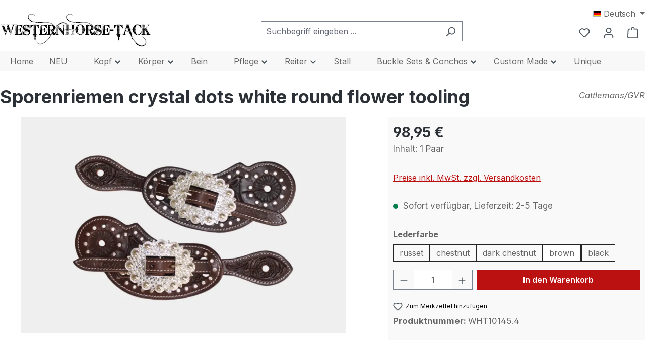

--- FILE ---
content_type: text/html; charset=UTF-8
request_url: https://westernhorse-tack.de/Sporenriemen-crystal-dots-white-round-flower-tooling/WHT10145.4
body_size: 51211
content:
<!DOCTYPE html>
<html lang="de-DE"
      itemscope="itemscope"
      itemtype="https://schema.org/WebPage">


    
                            
    <head>
        	                            <meta charset="utf-8">
            
                            <meta name="viewport"
                      content="width=device-width, initial-scale=1, shrink-to-fit=no">
            
                            <meta name="author"
                      content="">
                <meta name="robots"
                      content="index,follow">
                <meta name="revisit-after"
                      content="15 days">
                <meta name="keywords"
                      content="sporenriemen, spurs traps, spurstraps, westernsporenriemen, round, rund, show, gvr, cattlemans, crystal, strass, white, weiß, flower, leder, leather, show, russet, chestnut, dark chestnut, brown, black">
                <meta name="description"
                      content="Show Western Sporenriemen crystal dots mit Blumenpunzierung und weißen Strasssteinen von Cattlemans/GVR. Farbe: white; Größe; Unisex">
            
                <meta property="og:type"
          content="product">
    <meta property="og:site_name"
          content="Westernhorse-Tack">
    <meta property="og:url"
          content="https://westernhorse-tack.de/Sporenriemen-crystal-dots-white-round-flower-tooling/WHT10145.4">
    <meta property="og:title"
          content="Sporenriemen crystal dots white round flower tooling">

    <meta property="og:description"
          content="Show Western Sporenriemen crystal dots mit Blumenpunzierung und weißen Strasssteinen von Cattlemans/GVR. Farbe: white; Größe; Unisex">
    <meta property="og:image"
          content="https://westernhorse-tack.de/media/4e/26/b1/1664139666/WHT10145.4 - Cattlemans, GVR - Sporenriemen crystal dots white round flower tooling, spur straps, Strass, weiss, brown.webp?ts=1726342997">

            <meta property="product:brand"
              content="Cattlemans/GVR">
    
            <meta property="product:price:amount"
          content="98.95">
    <meta property="product:price:currency"
          content="EUR">
    <meta property="product:product_link"
          content="https://westernhorse-tack.de/Sporenriemen-crystal-dots-white-round-flower-tooling/WHT10145.4">

    <meta name="twitter:card"
          content="product">
    <meta name="twitter:site"
          content="Westernhorse-Tack">
    <meta name="twitter:title"
          content="Sporenriemen crystal dots white round flower tooling">
    <meta name="twitter:description"
          content="Show Western Sporenriemen crystal dots mit Blumenpunzierung und weißen Strasssteinen von Cattlemans/GVR. Farbe: white; Größe; Unisex">
    <meta name="twitter:image"
          content="https://westernhorse-tack.de/media/4e/26/b1/1664139666/WHT10145.4 - Cattlemans, GVR - Sporenriemen crystal dots white round flower tooling, spur straps, Strass, weiss, brown.webp?ts=1726342997">

                            <meta itemprop="copyrightHolder"
                      content="Westernhorse-Tack">
                <meta itemprop="copyrightYear"
                      content="">
                <meta itemprop="isFamilyFriendly"
                      content="true">
                <meta itemprop="image"
                      content="https://westernhorse-tack.de/media/23/7e/79/1768735581/westernhorse-tack_logo.png?ts=1768735581">
            
                                            <meta name="theme-color"
                      content="#fff">
                            
                                                <link rel="alternate" hreflang="x-default" href="https://westernhorse-tack.de/Sporenriemen-crystal-dots-white-round-flower-tooling/WHT10145.4">
                                    <link rel="alternate" hreflang="de-DE" href="https://westernhorse-tack.de/Sporenriemen-crystal-dots-white-round-flower-tooling/WHT10145.4">
                                    <link rel="alternate" hreflang="en-US" href="https://westernhorse-tack.de/en/Spur-straps-crystal-dots-white-round-flower-tooling/WHT10145.4">
                                    

    
	
	
		
		<!-- Copyright (c) 2000-2026 etracker GmbH. All rights reserved. No reproduction, publication or modification allowed without permission. -->
		<!-- etracker code 6.0 -->
		<script type="text/javascript" charset="UTF-8">
			            	var et_pagename = "Sporenriemen crystal dots white round flower tooling";
            
			_etr = {
                debugMode: false            };

			
					</script>

		<script id="_etLoader" type="text/javascript" charset="UTF-8"
				data-plugin-version="Shopware6_4.3.0"
				
				data-block-cookies="true"
				data-secure-code="irKLME"
				src="//code.etracker.com/code/e.js" async>

		</script>

		<script>
            window.addEventListener('load', function () {
                window.$etracker = etCommerce;
            });
		</script>

		
	
	                                        <script type="text/javascript" charset="UTF-8">
            let product = {
                id: 'WHT10145.4',
                name: 'Sporenriemen crystal dots white round flower tooling',
                category: ["Sporenriemen","Training"],
                price: '98.95',
                currency: 'EUR'
            };
            window.addEventListener('load', function () {
                etCommerce.sendEvent('viewProduct', product);
            });
		</script>
	
    <script>
                    window.etrackerSendProductViewInList = false;
        
        function etrackerWishlistRemove(productId) {
            const hiddenInput = document.getElementById('etracker-wishlist-product-' + productId);
            if (hiddenInput && hiddenInput.value) {
                const productInfo = JSON.parse(hiddenInput.value) || false
                etCommerce.sendEvent('removeFromWatchlist', productInfo, 1);
            }
        }
    </script>


                    <link rel="icon" href="https://westernhorse-tack.de/media/1d/b9/4f/1768735578/westernhorse-tack_icon.png?ts=1768735578">
        
                                <link rel="apple-touch-icon"
                  href="https://westernhorse-tack.de/media/1d/b9/4f/1768735578/westernhorse-tack_icon.png?ts=1768735578">
                    
            
    
    <link rel="canonical" href="https://westernhorse-tack.de/Sporenriemen-crystal-dots-white-round-flower-tooling/WHT10145.4">

                    <title itemprop="name">
                    Sporenriemen crystal dots white round flower tooling            </title>
        
                                                                                    <link rel="stylesheet"
                      href="https://westernhorse-tack.de/theme/50c9503bc26b7d19fdbe1f832d7531dd/css/all.css?1769028874">
                                    

    
            <link rel="stylesheet" href="https://westernhorse-tack.de/bundles/moorlfoundation/storefront/css/animate.min.css?1769028875">
    
            <script type="application/javascript">window.moorlAnimation = [{"cssSelector":".cms-block","in":{"active":true,"name":"fadeIn","condition":"isOverBottom","duration":1300,"delay":250},"out":{"active":false,"name":"none","condition":"isInViewport","duration":1000,"delay":0},"hover":{"active":false,"name":"none","condition":"isInViewport","duration":1000,"delay":0}}];</script>
    
            <script type="application/javascript">window.moorlAnimationZIndex = "100";</script>
    
            <style>
            :root {
                --moorl-advanced-search-width: 600px;
            }
        </style>
    

            
        
        <style data-plugin="zenitPlatformSalesCountdownBar">
            
            
        </style>
    

        
            
    <style>
        .lazyload, .lazyloading { background: url('data:image/svg+xml,%3Csvg%20xmlns%3D%22http%3A%2F%2Fwww.w3.org%2F2000%2Fsvg%22%20xml%3Aspace%3D%22preserve%22%20width%3D%2240%22%20height%3D%2240%22%20viewBox%3D%220%200%2040%2040%22%3E%3Cpath%20opacity%3D%22.2%22%20d%3D%22M20.201%205.169c-8.254%200-14.946%206.692-14.946%2014.946%200%208.255%206.692%2014.946%2014.946%2014.946s14.946-6.691%2014.946-14.946c-.001-8.254-6.692-14.946-14.946-14.946zm0%2026.58c-6.425%200-11.634-5.208-11.634-11.634%200-6.425%205.209-11.634%2011.634-11.634%206.425%200%2011.633%205.209%2011.633%2011.634%200%206.426-5.208%2011.634-11.633%2011.634z%22%2F%3E%3Cpath%20fill%3D%22%23000000%22%20d%3D%22m26.013%2010.047%201.654-2.866c-2.198-1.272-4.743-2.012-7.466-2.012v3.312c2.119%200%204.1.576%205.812%201.566z%22%3E%3CanimateTransform%20attributeType%3D%22xml%22%20attributeName%3D%22transform%22%20type%3D%22rotate%22%20from%3D%220%2020%2020%22%20to%3D%22360%2020%2020%22%20dur%3D%220.5s%22%20repeatCount%3D%22indefinite%22%2F%3E%3C%2Fpath%3E%3C%2Fsvg%3E') no-repeat center; }
    </style>
                        
    <script>
        window.features = JSON.parse('\u007B\u0022V6_5_0_0\u0022\u003Atrue,\u0022v6.5.0.0\u0022\u003Atrue,\u0022V6_6_0_0\u0022\u003Atrue,\u0022v6.6.0.0\u0022\u003Atrue,\u0022V6_7_0_0\u0022\u003Atrue,\u0022v6.7.0.0\u0022\u003Atrue,\u0022V6_8_0_0\u0022\u003Afalse,\u0022v6.8.0.0\u0022\u003Afalse,\u0022DISABLE_VUE_COMPAT\u0022\u003Atrue,\u0022disable.vue.compat\u0022\u003Atrue,\u0022ACCESSIBILITY_TWEAKS\u0022\u003Atrue,\u0022accessibility.tweaks\u0022\u003Atrue,\u0022TELEMETRY_METRICS\u0022\u003Afalse,\u0022telemetry.metrics\u0022\u003Afalse,\u0022FLOW_EXECUTION_AFTER_BUSINESS_PROCESS\u0022\u003Afalse,\u0022flow.execution.after.business.process\u0022\u003Afalse,\u0022PERFORMANCE_TWEAKS\u0022\u003Afalse,\u0022performance.tweaks\u0022\u003Afalse,\u0022CACHE_CONTEXT_HASH_RULES_OPTIMIZATION\u0022\u003Afalse,\u0022cache.context.hash.rules.optimization\u0022\u003Afalse,\u0022CACHE_REWORK\u0022\u003Afalse,\u0022cache.rework\u0022\u003Afalse,\u0022DEFERRED_CART_ERRORS\u0022\u003Afalse,\u0022deferred.cart.errors\u0022\u003Afalse,\u0022PRODUCT_ANALYTICS\u0022\u003Afalse,\u0022product.analytics\u0022\u003Afalse,\u0022REPEATED_PAYMENT_FINALIZE\u0022\u003Afalse,\u0022repeated.payment.finalize\u0022\u003Afalse,\u0022METEOR_TEXT_EDITOR\u0022\u003Afalse,\u0022meteor.text.editor\u0022\u003Afalse\u007D');
    </script>
        

    
    <script>
        window.lazyLoadingExpand = 50;
    </script>

                                                    
                

    <!-- Shopware Analytics -->
    <script>
        window.shopwareAnalytics = {
            trackingId: '',
            merchantConsent: true,
            debug: false,
            storefrontController: 'Product',
            storefrontAction: 'index',
            storefrontRoute: 'frontend.detail.page',
            storefrontCmsPageType:  'product_detail' ,
        };
    </script>
    <!-- End Shopware Analytics -->
        
        
    <script>
        let proxaSearchHistoryCount = "6";
        let proxaSearchHistoryCloseButtonIcon = atob('[base64]');
        let proxaSearchHistoryIcon = atob('[base64]');

        let proxa_search_history = "Suchverlauf";
        let proxa_search_clear = "Verlauf löschen";
    </script>

                            
            
                
                                    <script>
                    window.useDefaultCookieConsent = true;
                </script>
                    
                                    <script>
                window.activeNavigationId = 'ceaa85149b7e426f81de271a9071203c';
                window.activeRoute = 'frontend.detail.page';
                window.activeRouteParameters = '\u007B\u0022_httpCache\u0022\u003Atrue,\u0022productId\u0022\u003A\u002228b66e7555b844f6aee81e542598694a\u0022\u007D';
                window.router = {
                    'frontend.cart.offcanvas': '/checkout/offcanvas',
                    'frontend.cookie.offcanvas': '/cookie/offcanvas',
                    'frontend.cookie.groups': '/cookie/groups',
                    'frontend.checkout.finish.page': '/checkout/finish',
                    'frontend.checkout.info': '/widgets/checkout/info',
                    'frontend.menu.offcanvas': '/widgets/menu/offcanvas',
                    'frontend.cms.page': '/widgets/cms',
                    'frontend.cms.navigation.page': '/widgets/cms/navigation',
                    'frontend.country.country-data': '/country/country-state-data',
                    'frontend.app-system.generate-token': '/app-system/Placeholder/generate-token',
                    'frontend.gateway.context': '/gateway/context',
                    'frontend.cookie.consent.offcanvas': '/cookie/consent-offcanvas',
                    'frontend.account.login.page': '/account/login',
                    };
                window.salesChannelId = '168e26069dc6400db2e056f0924f5548';
            </script>
        

    <script>
        window.router['frontend.shopware_analytics.customer.data'] = '/storefront/script/shopware-analytics-customer'
    </script>

                                <script>
                
                window.breakpoints = JSON.parse('\u007B\u0022xs\u0022\u003A0,\u0022sm\u0022\u003A576,\u0022md\u0022\u003A768,\u0022lg\u0022\u003A992,\u0022xl\u0022\u003A1200,\u0022xxl\u0022\u003A1400\u007D');
            </script>
        
                                    <script>
                    window.customerLoggedInState = 0;

                    window.wishlistEnabled = 1;
                </script>
                    
                                    
    
                        
    <script>
        window.validationMessages = JSON.parse('\u007B\u0022required\u0022\u003A\u0022Die\u0020Eingabe\u0020darf\u0020nicht\u0020leer\u0020sein.\u0022,\u0022email\u0022\u003A\u0022Ung\\u00fcltige\u0020E\u002DMail\u002DAdresse.\u0020Die\u0020E\u002DMail\u0020ben\\u00f6tigt\u0020das\u0020Format\u0020\\\u0022nutzer\u0040beispiel.de\\\u0022.\u0022,\u0022confirmation\u0022\u003A\u0022Ihre\u0020Eingaben\u0020sind\u0020nicht\u0020identisch.\u0022,\u0022minLength\u0022\u003A\u0022Die\u0020Eingabe\u0020ist\u0020zu\u0020kurz.\u0022,\u0022grecaptcha\u0022\u003A\u0022Bitte\u0020akzeptieren\u0020Sie\u0020die\u0020technisch\u0020erforderlichen\u0020Cookies,\u0020um\u0020die\u0020reCAPTCHA\u002D\\u00dcberpr\\u00fcfung\u0020zu\u0020erm\\u00f6glichen.\u0022\u007D');
    </script>
        
                                                                <script>
                        window.themeJsPublicPath = 'https://westernhorse-tack.de/theme/50c9503bc26b7d19fdbe1f832d7531dd/js/';
                    </script>
                                            <script type="text/javascript" src="https://westernhorse-tack.de/theme/50c9503bc26b7d19fdbe1f832d7531dd/js/storefront/storefront.js?1769028874" defer></script>
                                            <script type="text/javascript" src="https://westernhorse-tack.de/theme/50c9503bc26b7d19fdbe1f832d7531dd/js/dne-custom-css-js/dne-custom-css-js.js?1769028874" defer></script>
                                            <script type="text/javascript" src="https://westernhorse-tack.de/theme/50c9503bc26b7d19fdbe1f832d7531dd/js/netzp-power-pack6/netzp-power-pack6.js?1769028874" defer></script>
                                            <script type="text/javascript" src="https://westernhorse-tack.de/theme/50c9503bc26b7d19fdbe1f832d7531dd/js/maxia-listing-variants6/maxia-listing-variants6.js?1769028874" defer></script>
                                            <script type="text/javascript" src="https://westernhorse-tack.de/theme/50c9503bc26b7d19fdbe1f832d7531dd/js/proxa-search-history/proxa-search-history.js?1769028874" defer></script>
                                            <script type="text/javascript" src="https://westernhorse-tack.de/theme/50c9503bc26b7d19fdbe1f832d7531dd/js/tmms-product-customer-inputs/tmms-product-customer-inputs.js?1769028874" defer></script>
                                            <script type="text/javascript" src="https://westernhorse-tack.de/theme/50c9503bc26b7d19fdbe1f832d7531dd/js/tmms-drop-down-menu/tmms-drop-down-menu.js?1769028874" defer></script>
                                            <script type="text/javascript" src="https://westernhorse-tack.de/theme/50c9503bc26b7d19fdbe1f832d7531dd/js/kudze-infinity-scroll-plugin/kudze-infinity-scroll-plugin.js?1769028874" defer></script>
                                            <script type="text/javascript" src="https://westernhorse-tack.de/theme/50c9503bc26b7d19fdbe1f832d7531dd/js/cogi-etracker/cogi-etracker.js?1769028874" defer></script>
                                            <script type="text/javascript" src="https://westernhorse-tack.de/theme/50c9503bc26b7d19fdbe1f832d7531dd/js/moorl-foundation/moorl-foundation.js?1769028874" defer></script>
                                            <script type="text/javascript" src="https://westernhorse-tack.de/theme/50c9503bc26b7d19fdbe1f832d7531dd/js/frosh-lazy-sizes/frosh-lazy-sizes.js?1769028874" defer></script>
                                            <script type="text/javascript" src="https://westernhorse-tack.de/theme/50c9503bc26b7d19fdbe1f832d7531dd/js/frosh-platform-share-basket/frosh-platform-share-basket.js?1769028874" defer></script>
                                            <script type="text/javascript" src="https://westernhorse-tack.de/theme/50c9503bc26b7d19fdbe1f832d7531dd/js/swag-pay-pal/swag-pay-pal.js?1769028874" defer></script>
                                            <script type="text/javascript" src="https://westernhorse-tack.de/theme/50c9503bc26b7d19fdbe1f832d7531dd/js/zenit-platform-sales-countdown-bar/zenit-platform-sales-countdown-bar.js?1769028874" defer></script>
                                            <script type="text/javascript" src="https://westernhorse-tack.de/theme/50c9503bc26b7d19fdbe1f832d7531dd/js/pickware-dhl/pickware-dhl.js?1769028874" defer></script>
                                            <script type="text/javascript" src="https://westernhorse-tack.de/theme/50c9503bc26b7d19fdbe1f832d7531dd/js/pickware-shipping-bundle/pickware-shipping-bundle.js?1769028874" defer></script>
                                            <script type="text/javascript" src="https://westernhorse-tack.de/theme/50c9503bc26b7d19fdbe1f832d7531dd/js/scha1-additional-product-tabs/scha1-additional-product-tabs.js?1769028874" defer></script>
                                            <script type="text/javascript" src="https://westernhorse-tack.de/theme/50c9503bc26b7d19fdbe1f832d7531dd/js/swag-analytics/swag-analytics.js?1769028874" defer></script>
                                            <script type="text/javascript" src="https://westernhorse-tack.de/theme/50c9503bc26b7d19fdbe1f832d7531dd/js/techd-lazy-loading/techd-lazy-loading.js?1769028874" defer></script>
                                            <script type="text/javascript" src="https://westernhorse-tack.de/theme/50c9503bc26b7d19fdbe1f832d7531dd/js/swag-custom-notification/swag-custom-notification.js?1769028874" defer></script>
                                            <script type="text/javascript" src="https://westernhorse-tack.de/theme/50c9503bc26b7d19fdbe1f832d7531dd/js/gjuce-credit-transfer-by-qrcode-s-w6/gjuce-credit-transfer-by-qrcode-s-w6.js?1769028874" defer></script>
                                                        

                

                                        
            
                            
            
            
            
            <script>window.maxiaListingVariants = {"cmsPageId":"cd12cb3ff9e548bdafd65faa603dfff8","ajaxUrl":"\/maxia-variants\/product","popupCloseIcon":"<span class=\"icon icon-x icon-sm\" aria-hidden=\"true\">\n                    <svg xmlns=\"http:\/\/www.w3.org\/2000\/svg\" xmlns:xlink=\"http:\/\/www.w3.org\/1999\/xlink\" width=\"24\" height=\"24\" viewBox=\"0 0 24 24\"><defs><path d=\"m10.5858 12-7.293-7.2929c-.3904-.3905-.3904-1.0237 0-1.4142.3906-.3905 1.0238-.3905 1.4143 0L12 10.5858l7.2929-7.293c.3905-.3904 1.0237-.3904 1.4142 0 .3905.3906.3905 1.0238 0 1.4143L13.4142 12l7.293 7.2929c.3904.3905.3904 1.0237 0 1.4142-.3906.3905-1.0238.3905-1.4143 0L12 13.4142l-7.2929 7.293c-.3905.3904-1.0237.3904-1.4142 0-.3905-.3906-.3905-1.0238 0-1.4143L10.5858 12z\" id=\"icons-default-x\" \/><\/defs><use xlink:href=\"#icons-default-x\" fill=\"#758CA3\" fill-rule=\"evenodd\" \/><\/svg>\n          <\/span>","popupCloseButtonLabel":"Variantenauswahl schlie\u00dfen","scrollToPopup":true,"quickBuyDetailLink":true,"detailRedirectUrl":"\/maxia-variants\/redirect"};</script>
        

    
        </head>

        <body class="is-ctl-product is-act-index is-active-route-frontend-detail-page">

            
                
    
    
            <div id="page-top" class="skip-to-content bg-primary-subtle text-primary-emphasis overflow-hidden" tabindex="-1">
            <div class="container skip-to-content-container d-flex justify-content-center visually-hidden-focusable">
                                                                                        <a href="#content-main" class="skip-to-content-link d-inline-flex text-decoration-underline m-1 p-2 fw-bold gap-2">
                                Zum Hauptinhalt springen
                            </a>
                                            
                                                                        <a href="#header-main-search-input" class="skip-to-content-link d-inline-flex text-decoration-underline m-1 p-2 fw-bold gap-2 d-none d-sm-block">
                                Zur Suche springen
                            </a>
                                            
                                                                        <a href="#main-navigation-menu" class="skip-to-content-link d-inline-flex text-decoration-underline m-1 p-2 fw-bold gap-2 d-none d-lg-block">
                                Zur Hauptnavigation springen
                            </a>
                                                                        </div>
        </div>
        
        
                
            
                            <noscript class="noscript-main">
                
    <div role="alert"
         aria-live="polite"
         class="alert alert-info d-flex align-items-center">

                                                                        
                                                                                                                                                            <span class="icon icon-info" aria-hidden="true">
                                        <svg xmlns="http://www.w3.org/2000/svg" xmlns:xlink="http://www.w3.org/1999/xlink" width="24" height="24" viewBox="0 0 24 24"><defs><path d="M12 7c.5523 0 1 .4477 1 1s-.4477 1-1 1-1-.4477-1-1 .4477-1 1-1zm1 9c0 .5523-.4477 1-1 1s-1-.4477-1-1v-5c0-.5523.4477-1 1-1s1 .4477 1 1v5zm11-4c0 6.6274-5.3726 12-12 12S0 18.6274 0 12 5.3726 0 12 0s12 5.3726 12 12zM12 2C6.4772 2 2 6.4772 2 12s4.4772 10 10 10 10-4.4772 10-10S17.5228 2 12 2z" id="icons-default-info" /></defs><use xlink:href="#icons-default-info" fill="#758CA3" fill-rule="evenodd" /></svg>
                    </span>
                                                        
                                    
                    <div class="alert-content-container">
                                                    
                                                            Um unseren Shop in vollem Umfang nutzen zu können, empfehlen wir Ihnen Javascript in Ihrem Browser zu aktivieren.
                                    
                                                                </div>
            </div>
            </noscript>
        
                                
    
        <header class="header-main">
                            <div class="container">
                                            <div class="top-bar d-none d-lg-block">
        
                            <nav class="top-bar-nav d-flex justify-content-end gap-3"
                     aria-label="Shop-Einstellungen">
                                                            
            <div class="top-bar-nav-item top-bar-language">
                            <form method="post"
                      action="/checkout/language"
                      class="language-form"
                      data-form-add-dynamic-redirect="true">
                                                                                            
                        <div class="languages-menu dropdown">
                            <button class="btn dropdown-toggle top-bar-nav-btn"
                                    type="button"
                                    id="languagesDropdown-top-bar"
                                    data-bs-toggle="dropdown"
                                    aria-haspopup="true"
                                    aria-expanded="false"
                                    aria-label="Sprache ändern (Deutsch ist die aktuelle Sprache)">
                                                                                                            <span aria-hidden="true" class="top-bar-list-icon language-flag country-de language-de"></span>
                                                                        <span class="top-bar-nav-text d-none d-md-inline">Deutsch</span>
                                                            </button>

                                                            <ul class="top-bar-list dropdown-menu dropdown-menu-end"
                                    aria-label="Verfügbare Sprachen">
                                                                            
                                        <li class="top-bar-list-item active">
                                                                                                                                                                                            
                                                <button class="dropdown-item d-flex align-items-center gap-2 active" type="submit" name="languageId" id="top-bar-2fbb5fe2e29a4d70aa5854ce7ce3e20b" value="2fbb5fe2e29a4d70aa5854ce7ce3e20b">
                                                                                                                                                                        <span aria-hidden="true" class="top-bar-list-icon language-flag country-de language-de"></span>
                                                            Deutsch
                                                                                                                                                            </button>

                                                                                                                                    </li>
                                                                            
                                        <li class="top-bar-list-item">
                                                                                                                                                                                            
                                                <button class="dropdown-item d-flex align-items-center gap-2" type="submit" name="languageId" id="top-bar-70d2809a64654390aeffb5efd087c6ba" value="70d2809a64654390aeffb5efd087c6ba">
                                                                                                                                                                        <span aria-hidden="true" class="top-bar-list-icon language-flag country-gb language-en"></span>
                                                            English
                                                                                                                                                            </button>

                                                                                                                                    </li>
                                                                    </ul>
                                                    </div>
                    
                                    </form>
                    </div>
                        
                                                            
                                        </nav>
                        </div>
    
            <div class="row align-items-center header-row">
                            <div class="col-12 col-lg-auto header-logo-col pb-sm-2 my-3 m-lg-0">
                        <div class="header-logo-main text-center">
                    <a class="header-logo-main-link"
               href="/"
               title="Zur Startseite gehen">
                                    <picture class="header-logo-picture d-block m-auto">
                                                                            
                                                                            
                                                                                    <img src="https://westernhorse-tack.de/media/23/7e/79/1768735581/westernhorse-tack_logo.png?ts=1768735581"
                                     alt="Zur Startseite gehen"
                                     class="img-fluid header-logo-main-img">
                                                                        </picture>
                            </a>
            </div>
                </div>
            
                            <div class="col-12 order-2 col-sm order-sm-1 header-search-col">
                    <div class="row">
                        <div class="col-sm-auto d-none d-sm-block d-lg-none">
                                                            <div class="nav-main-toggle">
                                                                            <button
                                            class="btn nav-main-toggle-btn header-actions-btn"
                                            type="button"
                                            data-off-canvas-menu="true"
                                            aria-label="Menü"
                                        >
                                                                                                                                                                                                    <span class="icon icon-stack" aria-hidden="true">
                                        <svg xmlns="http://www.w3.org/2000/svg" xmlns:xlink="http://www.w3.org/1999/xlink" width="24" height="24" viewBox="0 0 24 24"><defs><path d="M3 13c-.5523 0-1-.4477-1-1s.4477-1 1-1h18c.5523 0 1 .4477 1 1s-.4477 1-1 1H3zm0-7c-.5523 0-1-.4477-1-1s.4477-1 1-1h18c.5523 0 1 .4477 1 1s-.4477 1-1 1H3zm0 14c-.5523 0-1-.4477-1-1s.4477-1 1-1h18c.5523 0 1 .4477 1 1s-.4477 1-1 1H3z" id="icons-default-stack" /></defs><use xlink:href="#icons-default-stack" fill="#758CA3" fill-rule="evenodd" /></svg>
                    </span>
                                                                                        </button>
                                                                    </div>
                                                    </div>
                        <div class="col">
                            
    <div class="collapse"
         id="searchCollapse">
        <div class="header-search my-2 m-sm-auto">
                            <form action="/search"
                      method="get"
                      data-search-widget="true"
                      data-search-widget-options="{&quot;searchWidgetMinChars&quot;:3}"
                      data-url="/suggest?search="
                      class="header-search-form js-search-form">
                                            <div class="input-group">
                                                            <input
                                    type="search"
                                    id="header-main-search-input"
                                    name="search"
                                    class="form-control header-search-input"
                                    autocomplete="off"
                                    autocapitalize="off"
                                    placeholder="Suchbegriff eingeben ..."
                                    aria-label="Suchbegriff eingeben ..."
                                    role="combobox"
                                    aria-autocomplete="list"
                                    aria-controls="search-suggest-listbox"
                                    aria-expanded="false"
                                    aria-describedby="search-suggest-result-info"
                                    value="">
                            
                                                            <button type="submit"
                                        class="btn header-search-btn"
                                        aria-label="Suchen">
                                    <span class="header-search-icon">
                                                                                                                                                <span class="icon icon-search" aria-hidden="true">
                                        <svg xmlns="http://www.w3.org/2000/svg" xmlns:xlink="http://www.w3.org/1999/xlink" width="24" height="24" viewBox="0 0 24 24"><defs><path d="M10.0944 16.3199 4.707 21.707c-.3905.3905-1.0237.3905-1.4142 0-.3905-.3905-.3905-1.0237 0-1.4142L8.68 14.9056C7.6271 13.551 7 11.8487 7 10c0-4.4183 3.5817-8 8-8s8 3.5817 8 8-3.5817 8-8 8c-1.8487 0-3.551-.627-4.9056-1.6801zM15 16c3.3137 0 6-2.6863 6-6s-2.6863-6-6-6-6 2.6863-6 6 2.6863 6 6 6z" id="icons-default-search" /></defs><use xlink:href="#icons-default-search" fill="#758CA3" fill-rule="evenodd" /></svg>
                    </span>
                                        </span>
                                </button>
                            
                                                            <button class="btn header-close-btn js-search-close-btn d-none"
                                        type="button"
                                        aria-label="Die Dropdown-Suche schließen">
                                    <span class="header-close-icon">
                                                                                                                                                <span class="icon icon-x" aria-hidden="true">
                                        <svg xmlns="http://www.w3.org/2000/svg" xmlns:xlink="http://www.w3.org/1999/xlink" width="24" height="24" viewBox="0 0 24 24"><defs><path d="m10.5858 12-7.293-7.2929c-.3904-.3905-.3904-1.0237 0-1.4142.3906-.3905 1.0238-.3905 1.4143 0L12 10.5858l7.2929-7.293c.3905-.3904 1.0237-.3904 1.4142 0 .3905.3906.3905 1.0238 0 1.4143L13.4142 12l7.293 7.2929c.3904.3905.3904 1.0237 0 1.4142-.3906.3905-1.0238.3905-1.4143 0L12 13.4142l-7.2929 7.293c-.3905.3904-1.0237.3904-1.4142 0-.3905-.3906-.3905-1.0238 0-1.4143L10.5858 12z" id="icons-default-x" /></defs><use xlink:href="#icons-default-x" fill="#758CA3" fill-rule="evenodd" /></svg>
                    </span>
                                        </span>
                                </button>
                                                    </div>
                                    </form>
                    </div>
    </div>
                        </div>
                    </div>
                </div>
            
                            <div class="col-12 order-1 col-sm-auto order-sm-2 header-actions-col">
                    <div class="row g-0">
                                                    <div class="col d-sm-none">
                                <div class="menu-button">
                                                                            <button
                                            class="btn nav-main-toggle-btn header-actions-btn"
                                            type="button"
                                            data-off-canvas-menu="true"
                                            aria-label="Menü"
                                        >
                                                                                                                                                                                                    <span class="icon icon-stack" aria-hidden="true">
                                        <svg xmlns="http://www.w3.org/2000/svg" xmlns:xlink="http://www.w3.org/1999/xlink" width="24" height="24" viewBox="0 0 24 24"><use xlink:href="#icons-default-stack" fill="#758CA3" fill-rule="evenodd" /></svg>
                    </span>
                                                                                        </button>
                                                                    </div>
                            </div>
                        
                                                    <div class="col-auto d-sm-none">
                                <div class="search-toggle">
                                    <button class="btn header-actions-btn search-toggle-btn js-search-toggle-btn collapsed"
                                            type="button"
                                            data-bs-toggle="collapse"
                                            data-bs-target="#searchCollapse"
                                            aria-expanded="false"
                                            aria-controls="searchCollapse"
                                            aria-label="Suchen">
                                                                                                                                                <span class="icon icon-search" aria-hidden="true">
                                        <svg xmlns="http://www.w3.org/2000/svg" xmlns:xlink="http://www.w3.org/1999/xlink" width="24" height="24" viewBox="0 0 24 24"><use xlink:href="#icons-default-search" fill="#758CA3" fill-rule="evenodd" /></svg>
                    </span>
                                        </button>
                                </div>
                            </div>
                        
                                                                                    <div class="col-auto">
                                    <div class="header-wishlist">
                                        <a class="btn header-wishlist-btn header-actions-btn"
                                           href="/wishlist"
                                           title="Merkzettel"
                                           aria-labelledby="wishlist-basket-live-area"
                                        >
                                                
            <span class="header-wishlist-icon">
                                                                                                                    <span class="icon icon-heart" aria-hidden="true">
                                        <svg xmlns="http://www.w3.org/2000/svg" xmlns:xlink="http://www.w3.org/1999/xlink" width="24" height="24" viewBox="0 0 24 24"><defs><path d="M20.0139 12.2998c1.8224-1.8224 1.8224-4.7772 0-6.5996-1.8225-1.8225-4.7772-1.8225-6.5997 0L12 7.1144l-1.4142-1.4142c-1.8225-1.8225-4.7772-1.8225-6.5997 0-1.8224 1.8224-1.8224 4.7772 0 6.5996l7.519 7.519a.7.7 0 0 0 .9899 0l7.5189-7.519zm1.4142 1.4142-7.519 7.519c-1.0543 1.0544-2.7639 1.0544-3.8183 0L2.572 13.714c-2.6035-2.6035-2.6035-6.8245 0-9.428 2.6035-2.6035 6.8246-2.6035 9.4281 0 2.6035-2.6035 6.8246-2.6035 9.428 0 2.6036 2.6035 2.6036 6.8245 0 9.428z" id="icons-default-heart" /></defs><use xlink:href="#icons-default-heart" fill="#758CA3" fill-rule="evenodd" /></svg>
                    </span>
            </span>
    
    
    
    <span class="badge bg-primary header-wishlist-badge"
          id="wishlist-basket"
          data-wishlist-storage="true"
          data-wishlist-storage-options="{&quot;listPath&quot;:&quot;\/wishlist\/list&quot;,&quot;mergePath&quot;:&quot;\/wishlist\/merge&quot;,&quot;pageletPath&quot;:&quot;\/wishlist\/merge\/pagelet&quot;}"
          data-wishlist-widget="true"
          data-wishlist-widget-options="{&quot;showCounter&quot;:true}"
          aria-labelledby="wishlist-basket-live-area"
    ></span>

    <span class="visually-hidden"
          id="wishlist-basket-live-area"
          data-wishlist-live-area-text="Du hast %counter% Produkte auf dem Merkzettel"
          aria-live="polite"
    ></span>
                                        </a>
                                    </div>
                                </div>
                                                    
                                                    <div class="col-auto">
                                <div class="account-menu">
                                        <div class="dropdown">
                    <button class="btn account-menu-btn header-actions-btn"
                    type="button"
                    id="accountWidget"
                    data-account-menu="true"
                    data-bs-toggle="dropdown"
                    aria-haspopup="true"
                    aria-expanded="false"
                    aria-label="Ihr Konto"
                    title="Ihr Konto">
                                                                                                                        <span class="icon icon-avatar" aria-hidden="true">
                                        <svg xmlns="http://www.w3.org/2000/svg" xmlns:xlink="http://www.w3.org/1999/xlink" width="24" height="24" viewBox="0 0 24 24"><defs><path d="M12 3C9.7909 3 8 4.7909 8 7c0 2.2091 1.7909 4 4 4 2.2091 0 4-1.7909 4-4 0-2.2091-1.7909-4-4-4zm0-2c3.3137 0 6 2.6863 6 6s-2.6863 6-6 6-6-2.6863-6-6 2.6863-6 6-6zM4 22.099c0 .5523-.4477 1-1 1s-1-.4477-1-1V20c0-2.7614 2.2386-5 5-5h10.0007c2.7614 0 5 2.2386 5 5v2.099c0 .5523-.4477 1-1 1s-1-.4477-1-1V20c0-1.6569-1.3431-3-3-3H7c-1.6569 0-3 1.3431-3 3v2.099z" id="icons-default-avatar" /></defs><use xlink:href="#icons-default-avatar" fill="#758CA3" fill-rule="evenodd" /></svg>
                    </span>
                </button>
        
                    <div class="dropdown-menu dropdown-menu-end account-menu-dropdown js-account-menu-dropdown"
                 aria-labelledby="accountWidget">
                

        
            <div class="offcanvas-header">
                            <button class="btn btn-secondary offcanvas-close js-offcanvas-close">
                                                                                                                                                    <span class="icon icon-x icon-sm" aria-hidden="true">
                                        <svg xmlns="http://www.w3.org/2000/svg" xmlns:xlink="http://www.w3.org/1999/xlink" width="24" height="24" viewBox="0 0 24 24"><use xlink:href="#icons-default-x" fill="#758CA3" fill-rule="evenodd" /></svg>
                    </span>
                        
                                            Menü schließen
                                    </button>
                    </div>
    
            <div class="offcanvas-body">
                <div class="account-menu">
                                    <div class="dropdown-header account-menu-header">
                    Ihr Konto
                </div>
                    
                                    <div class="account-menu-login">
                                            <a href="/account/login"
                           title="Anmelden"
                           class="btn btn-primary account-menu-login-button">
                            Anmelden
                        </a>
                    
                                            <div class="account-menu-register">
                            oder
                            <a href="/account/login"
                               title="Registrieren">
                                registrieren
                            </a>
                        </div>
                                    </div>
                    
                    <div class="account-menu-links">
                    <div class="header-account-menu">
        <div class="card account-menu-inner">
            
                                                <nav class="list-group list-group-flush account-aside-list-group">
                                                                                        <a href="/account"
                                   title="Übersicht"
                                   class="list-group-item list-group-item-action account-aside-item"
                                   >
                                    Übersicht
                                </a>
                            
                                                            <a href="/account/profile"
                                   title="Persönliches Profil"
                                   class="list-group-item list-group-item-action account-aside-item"
                                   >
                                    Persönliches Profil
                                </a>
                            
                                                                                                                            <a href="/account/address"
                                   title="Adressen"
                                   class="list-group-item list-group-item-action account-aside-item"
                                   >
                                    Adressen
                                </a>
                            
                                                            <a href="/account/order"
                                   title="Bestellungen"
                                   class="list-group-item list-group-item-action account-aside-item"
                                   >
                                    Bestellungen
                                </a>
                                                    

                        <a href="/account/saved-carts"
               title="Gespeicherte Warenkörbe"
               class="list-group-item list-group-item-action account-aside-item">
                Gespeicherte Warenkörbe
            </a>
                                </nav>
                            
                                                </div>
    </div>
            </div>
            </div>
        </div>
                </div>
            </div>
                                </div>
                            </div>
                        
                                                    <div class="col-auto">
                                <div
                                    class="header-cart"
                                    data-off-canvas-cart="true"
                                >
                                    <a
                                        class="btn header-cart-btn header-actions-btn"
                                        href="/checkout/cart"
                                        data-cart-widget="true"
                                        title="Warenkorb"
                                        aria-labelledby="cart-widget-aria-label"
                                        aria-haspopup="true"
                                    >
                                        	    <span class="header-cart-icon">
                                                                                                                <span class="icon icon-bag" aria-hidden="true">
                                        <svg xmlns="http://www.w3.org/2000/svg" xmlns:xlink="http://www.w3.org/1999/xlink" width="24" height="24" viewBox="0 0 24 24"><defs><path d="M5.892 3c.5523 0 1 .4477 1 1s-.4477 1-1 1H3.7895a1 1 0 0 0-.9986.9475l-.7895 15c-.029.5515.3946 1.0221.9987 1.0525h17.8102c.5523 0 1-.4477.9986-1.0525l-.7895-15A1 1 0 0 0 20.0208 5H17.892c-.5523 0-1-.4477-1-1s.4477-1 1-1h2.1288c1.5956 0 2.912 1.249 2.9959 2.8423l.7894 15c.0035.0788.0035.0788.0042.1577 0 1.6569-1.3432 3-3 3H3c-.079-.0007-.079-.0007-.1577-.0041-1.6546-.0871-2.9253-1.499-2.8382-3.1536l.7895-15C.8775 4.249 2.1939 3 3.7895 3H5.892zm4 2c0 .5523-.4477 1-1 1s-1-.4477-1-1V3c0-1.6569 1.3432-3 3-3h2c1.6569 0 3 1.3431 3 3v2c0 .5523-.4477 1-1 1s-1-.4477-1-1V3c0-.5523-.4477-1-1-1h-2c-.5523 0-1 .4477-1 1v2z" id="icons-default-bag" /></defs><use xlink:href="#icons-default-bag" fill="#758CA3" fill-rule="evenodd" /></svg>
                    </span>
        </span>
        <span class="header-cart-total d-none d-sm-inline-block ms-sm-2">
        0,00 €
    </span>

        <span
        class="visually-hidden"
        id="cart-widget-aria-label"
    >
        Warenkorb enthält 0 Positionen. Der Gesamtwert beträgt 0,00 €.
    </span>

	                                    </a>
                                </div>
                            </div>
                                            </div>
                </div>
                    </div>
    
                </div>
                    </header>
    
            <div class="nav-main">
                                <div class="container">
        
            
                        <div class="navbar-wrapper navbar-wrapper-dropdown has-dropdownmenu"
                 data-tmms-dropdown-menu-right="true"
                 data-tmms-dropdown-menu-right-plugin-options='{
                    "dropdownMenuMultiLineOpenLastChildToLeft": "",
                    "dropdownMenuNumberMainNavigationMenuItemsOpenToLeft": "",
                    "dropdownMenuMinimumNumberMainNavigationMenuItemsOpenToLeft": "3"
                 }'>
                
                            <nav class="navbar navbar-expand-lg main-navigation-menu"
                 id="main-navigation-menu"
                 itemscope="itemscope"
                 itemtype="https://schema.org/SiteNavigationElement"
                 data-navbar="true"
                 data-navbar-options="{&quot;pathIdList&quot;:[&quot;711f87704eb445cdb78982041c3ad81a&quot;]}"
                 aria-label="Hauptnavigation"
            >
                <div class="collapse navbar-collapse" id="main_nav">
                    <ul class="navbar-nav main-navigation-menu-list flex-wrap">
                        
                            
                        
                                                                        <li class="nav-item nav-item-c2381bc29bcb4a608d5aef6c93461716">
                                    <a class="nav-link main-navigation-link home-link root nav-item-c2381bc29bcb4a608d5aef6c93461716-link"
                                       href="/"
                                       itemprop="url"
                                       title="Home">
                                        <span itemprop="name" class="main-navigation-link-text">Home</span>
                                    </a>
                                </li>
                                                    

                        
    
                            
                                                                    
                                    <li class="nav-item nav-item-01908cda94d87872be66f5f8067d81f7 root has-no-children">
                    <span class="nav-item-link-container nav-item-01908cda94d87872be66f5f8067d81f7-link-container root p-2 has-no-children">
                                                    <a class="nav-link nav-item-01908cda94d87872be66f5f8067d81f7-link root main-navigation-link p-2 has-no-children"
                                href="https://westernhorse-tack.de/NEU/"
                                                                itemprop="url"
                                title="NEU">
                                <span class="main-navigation-link-text">
                                    <span class="main-navigation-link-text-inner" itemprop="name">
                                        NEU

                                                                            </span>
                                </span>
                            </a>
                        
                                            </span>
                </li>
                                                                
                                    <li class="nav-item nav-item-0c5a639d53c145d3bd70c76cef41ea96 root dropdown has-children">
                    <span class="nav-item-link-container nav-item-0c5a639d53c145d3bd70c76cef41ea96-link-container root p-2 dropdown has-children is-folder">
                                                    <a class="nav-link nav-item-0c5a639d53c145d3bd70c76cef41ea96-link root main-navigation-link p-2 has-children"
                                href="#"
                                                                itemprop="url"
                                title="Kopf">
                                <span class="main-navigation-link-text">
                                    <span class="main-navigation-link-text-inner" itemprop="name">
                                        Kopf

                                                                                                                                                                                                                                            <span class="icon icon-arrow-medium-down icon-xs" aria-hidden="true">
                                        <svg xmlns="http://www.w3.org/2000/svg" xmlns:xlink="http://www.w3.org/1999/xlink" width="16" height="16" viewBox="0 0 16 16"><defs><path id="icons-solid-arrow-medium-down" d="M4.7071 6.2929c-.3905-.3905-1.0237-.3905-1.4142 0-.3905.3905-.3905 1.0237 0 1.4142l4 4c.3905.3905 1.0237.3905 1.4142 0l4-4c.3905-.3905.3905-1.0237 0-1.4142-.3905-.3905-1.0237-.3905-1.4142 0L8 9.5858l-3.2929-3.293z" /></defs><use xlink:href="#icons-solid-arrow-medium-down" fill="#758CA3" fill-rule="evenodd" /></svg>
                    </span>
                                                                                                                            </span>
                                </span>
                            </a>
                        
                                                                                    <div class="dropdown-menu dropdown-menu-level-0">
                                                                            			        		                
		                            <div class="nav-item nav-item-5d2568f63de6488c83385a6ceb30e027">
                    <div class="nav-link nav-item-5d2568f63de6488c83385a6ceb30e027-link main-navigation-link dropdown has-children dropend">
                                                                                    <div class="nav-item nav-item-5d2568f63de6488c83385a6ceb30e027">
                                    <a class="nav-link nav-item-5d2568f63de6488c83385a6ceb30e027-link main-navigation-link p-2 nav-item-5d2568f63de6488c83385a6ceb30e027 has-children"
                                        href="https://westernhorse-tack.de/Kopf/Gebisse/"
                                                                                itemprop="url"
                                        title="Gebisse">
                                        <span class="main-navigation-link-text">
                                            <span class="main-navigation-link-text-inner" itemprop="name">
                                                                                                                                                                                                                                                                
                                                Gebisse

                                                                                                                                                                                                                                                                    <span class="icon icon-arrow-medium-right icon-xs" aria-hidden="true">
                                        <svg xmlns="http://www.w3.org/2000/svg" xmlns:xlink="http://www.w3.org/1999/xlink" width="16" height="16" viewBox="0 0 16 16"><defs><path id="icons-solid-arrow-medium-right" d="M4.7071 5.2929c-.3905-.3905-1.0237-.3905-1.4142 0-.3905.3905-.3905 1.0237 0 1.4142l4 4c.3905.3905 1.0237.3905 1.4142 0l4-4c.3905-.3905.3905-1.0237 0-1.4142-.3905-.3905-1.0237-.3905-1.4142 0L8 8.5858l-3.2929-3.293z" /></defs><use transform="rotate(-90 8 8)" xlink:href="#icons-solid-arrow-medium-right" fill="#758CA3" fill-rule="evenodd" /></svg>
                    </span>
                                                                                                                                                    </span>
                                        </span>
                                    </a>
                                </div>
                                                    
                                                                                    <div class="dropdown-menu dropdown-menu-level-1">
                                                                            			        		                
		                            <div class="nav-item nav-item-019044ee4f2377e5bbfd742a2769808b">
                    <div class="nav-link nav-item-019044ee4f2377e5bbfd742a2769808b-link main-navigation-link has-no-children dropend">
                                                                                    <div class="nav-item nav-item-019044ee4f2377e5bbfd742a2769808b">
                                    <a class="nav-link nav-item-019044ee4f2377e5bbfd742a2769808b-link main-navigation-link p-2 nav-item-019044ee4f2377e5bbfd742a2769808b has-no-children"
                                        href="https://westernhorse-tack.de/Kopf/Gebisse/Snaffle-Bits/"
                                                                                itemprop="url"
                                        title="Snaffle Bits">
                                        <span class="main-navigation-link-text">
                                            <span class="main-navigation-link-text-inner" itemprop="name">
                                                
                                                Snaffle Bits

                                                                                            </span>
                                        </span>
                                    </a>
                                </div>
                                                    
                                            </div>
                </div>
            					        		                
		                            <div class="nav-item nav-item-019044ee646a75228c6fabe75df249d4">
                    <div class="nav-link nav-item-019044ee646a75228c6fabe75df249d4-link main-navigation-link has-no-children dropend">
                                                                                    <div class="nav-item nav-item-019044ee646a75228c6fabe75df249d4">
                                    <a class="nav-link nav-item-019044ee646a75228c6fabe75df249d4-link main-navigation-link p-2 nav-item-019044ee646a75228c6fabe75df249d4 has-no-children"
                                        href="https://westernhorse-tack.de/Kopf/Gebisse/Snaffle-with-Shanks/"
                                                                                itemprop="url"
                                        title="Snaffle with Shanks">
                                        <span class="main-navigation-link-text">
                                            <span class="main-navigation-link-text-inner" itemprop="name">
                                                
                                                Snaffle with Shanks

                                                                                            </span>
                                        </span>
                                    </a>
                                </div>
                                                    
                                            </div>
                </div>
            			                                                                    </div>
                                                                        </div>
                </div>
            					        		                
		                            <div class="nav-item nav-item-ca5488af337a46dd906010536717f36e">
                    <div class="nav-link nav-item-ca5488af337a46dd906010536717f36e-link main-navigation-link has-no-children dropend">
                                                                                    <div class="nav-item nav-item-ca5488af337a46dd906010536717f36e">
                                    <a class="nav-link nav-item-ca5488af337a46dd906010536717f36e-link main-navigation-link p-2 nav-item-ca5488af337a46dd906010536717f36e has-no-children"
                                        href="https://westernhorse-tack.de/Kopf/Halfter-Stricke/"
                                                                                itemprop="url"
                                        title="Halfter &amp; Stricke">
                                        <span class="main-navigation-link-text">
                                            <span class="main-navigation-link-text-inner" itemprop="name">
                                                
                                                Halfter &amp; Stricke

                                                                                            </span>
                                        </span>
                                    </a>
                                </div>
                                                    
                                            </div>
                </div>
            					        		                
		                            <div class="nav-item nav-item-a7fa6cbee78f456596a5321d3f8c3919">
                    <div class="nav-link nav-item-a7fa6cbee78f456596a5321d3f8c3919-link main-navigation-link has-no-children dropend">
                                                                                    <div class="nav-item nav-item-a7fa6cbee78f456596a5321d3f8c3919">
                                    <a class="nav-link nav-item-a7fa6cbee78f456596a5321d3f8c3919-link main-navigation-link p-2 nav-item-a7fa6cbee78f456596a5321d3f8c3919 has-no-children"
                                        href="https://westernhorse-tack.de/Kopf/Kinnkette-Kinnriemen/"
                                                                                itemprop="url"
                                        title="Kinnkette/Kinnriemen">
                                        <span class="main-navigation-link-text">
                                            <span class="main-navigation-link-text-inner" itemprop="name">
                                                
                                                Kinnkette/Kinnriemen

                                                                                            </span>
                                        </span>
                                    </a>
                                </div>
                                                    
                                            </div>
                </div>
            					        		                
		                            <div class="nav-item nav-item-ce0268748a9f44d5ae17adbf86866246">
                    <div class="nav-link nav-item-ce0268748a9f44d5ae17adbf86866246-link main-navigation-link dropdown has-children dropend">
                                                                                    <div class="nav-item nav-item-ce0268748a9f44d5ae17adbf86866246">
                                    <a class="nav-link nav-item-ce0268748a9f44d5ae17adbf86866246-link main-navigation-link p-2 nav-item-ce0268748a9f44d5ae17adbf86866246 has-children"
                                        href="https://westernhorse-tack.de/Kopf/Kopfstuecke/"
                                                                                itemprop="url"
                                        title="Kopfstücke">
                                        <span class="main-navigation-link-text">
                                            <span class="main-navigation-link-text-inner" itemprop="name">
                                                                                                                                                                                                                                                                
                                                Kopfstücke

                                                                                                                                                                                                                                                                    <span class="icon icon-arrow-medium-right icon-xs" aria-hidden="true">
                                        <svg xmlns="http://www.w3.org/2000/svg" xmlns:xlink="http://www.w3.org/1999/xlink" width="16" height="16" viewBox="0 0 16 16"><use transform="rotate(-90 8 8)" xlink:href="#icons-solid-arrow-medium-right" fill="#758CA3" fill-rule="evenodd" /></svg>
                    </span>
                                                                                                                                                    </span>
                                        </span>
                                    </a>
                                </div>
                                                    
                                                                                    <div class="dropdown-menu dropdown-menu-level-1">
                                                                            			        		                
		                            <div class="nav-item nav-item-a5de76f1f0a644ef9e217f38242ab639">
                    <div class="nav-link nav-item-a5de76f1f0a644ef9e217f38242ab639-link main-navigation-link has-no-children dropend">
                                                                                    <div class="nav-item nav-item-a5de76f1f0a644ef9e217f38242ab639">
                                    <a class="nav-link nav-item-a5de76f1f0a644ef9e217f38242ab639-link main-navigation-link p-2 nav-item-a5de76f1f0a644ef9e217f38242ab639 has-no-children"
                                        href="https://westernhorse-tack.de/Kopf/Kopfstuecke/Einohr-Zweiohr/"
                                                                                itemprop="url"
                                        title="Einohr &amp; Zweiohr">
                                        <span class="main-navigation-link-text">
                                            <span class="main-navigation-link-text-inner" itemprop="name">
                                                
                                                Einohr &amp; Zweiohr

                                                                                            </span>
                                        </span>
                                    </a>
                                </div>
                                                    
                                            </div>
                </div>
            					        		                
		                            <div class="nav-item nav-item-b9471c31a91d4efe98014211938377c0">
                    <div class="nav-link nav-item-b9471c31a91d4efe98014211938377c0-link main-navigation-link has-no-children dropend">
                                                                                    <div class="nav-item nav-item-b9471c31a91d4efe98014211938377c0">
                                    <a class="nav-link nav-item-b9471c31a91d4efe98014211938377c0-link main-navigation-link p-2 nav-item-b9471c31a91d4efe98014211938377c0 has-no-children"
                                        href="https://westernhorse-tack.de/Kopf/Kopfstuecke/Stirnband/"
                                                                                itemprop="url"
                                        title="Stirnband">
                                        <span class="main-navigation-link-text">
                                            <span class="main-navigation-link-text-inner" itemprop="name">
                                                
                                                Stirnband

                                                                                            </span>
                                        </span>
                                    </a>
                                </div>
                                                    
                                            </div>
                </div>
            					        		                
		                            <div class="nav-item nav-item-019437d78b3f781c8ff4fa302aa9f796">
                    <div class="nav-link nav-item-019437d78b3f781c8ff4fa302aa9f796-link main-navigation-link has-no-children dropend">
                                                                                    <div class="nav-item nav-item-019437d78b3f781c8ff4fa302aa9f796">
                                    <a class="nav-link nav-item-019437d78b3f781c8ff4fa302aa9f796-link main-navigation-link p-2 nav-item-019437d78b3f781c8ff4fa302aa9f796 has-no-children"
                                        href="https://westernhorse-tack.de/Kopf/Kopfstuecke/Show/"
                                                                                itemprop="url"
                                        title="Show">
                                        <span class="main-navigation-link-text">
                                            <span class="main-navigation-link-text-inner" itemprop="name">
                                                
                                                Show

                                                                                            </span>
                                        </span>
                                    </a>
                                </div>
                                                    
                                            </div>
                </div>
            					        		                
		                            <div class="nav-item nav-item-0191ae3553bc768aa9c8241e48822487">
                    <div class="nav-link nav-item-0191ae3553bc768aa9c8241e48822487-link main-navigation-link has-no-children dropend">
                                                                                    <div class="nav-item nav-item-0191ae3553bc768aa9c8241e48822487">
                                    <a class="nav-link nav-item-0191ae3553bc768aa9c8241e48822487-link main-navigation-link p-2 nav-item-0191ae3553bc768aa9c8241e48822487 has-no-children"
                                        href="https://westernhorse-tack.de/Unique/"
                                                                                itemprop="url"
                                        title="Unique">
                                        <span class="main-navigation-link-text">
                                            <span class="main-navigation-link-text-inner" itemprop="name">
                                                
                                                Unique

                                                                                            </span>
                                        </span>
                                    </a>
                                </div>
                                                    
                                            </div>
                </div>
            					        		                
		                            <div class="nav-item nav-item-fb79d601b79644c2a7beba74fff53640">
                    <div class="nav-link nav-item-fb79d601b79644c2a7beba74fff53640-link main-navigation-link has-no-children dropend">
                                                                                    <div class="nav-item nav-item-fb79d601b79644c2a7beba74fff53640">
                                    <a class="nav-link nav-item-fb79d601b79644c2a7beba74fff53640-link main-navigation-link p-2 nav-item-fb79d601b79644c2a7beba74fff53640 has-no-children"
                                        href="https://westernhorse-tack.de/Kopf/Kopfstuecke/Sidepull/"
                                                                                itemprop="url"
                                        title="Sidepull">
                                        <span class="main-navigation-link-text">
                                            <span class="main-navigation-link-text-inner" itemprop="name">
                                                
                                                Sidepull

                                                                                            </span>
                                        </span>
                                    </a>
                                </div>
                                                    
                                            </div>
                </div>
            					        		                
		                            <div class="nav-item nav-item-019072f1cef478b98fb96c06eb4dd988">
                    <div class="nav-link nav-item-019072f1cef478b98fb96c06eb4dd988-link main-navigation-link has-no-children dropend">
                                                                                    <div class="nav-item nav-item-019072f1cef478b98fb96c06eb4dd988">
                                    <a class="nav-link nav-item-019072f1cef478b98fb96c06eb4dd988-link main-navigation-link p-2 nav-item-019072f1cef478b98fb96c06eb4dd988 has-no-children"
                                        href="https://westernhorse-tack.de/Kopf/Kopfstuecke/Ersatzteile/"
                                                                                itemprop="url"
                                        title="Ersatzteile">
                                        <span class="main-navigation-link-text">
                                            <span class="main-navigation-link-text-inner" itemprop="name">
                                                
                                                Ersatzteile

                                                                                            </span>
                                        </span>
                                    </a>
                                </div>
                                                    
                                            </div>
                </div>
            			                                                                    </div>
                                                                        </div>
                </div>
            					        		                
		                            <div class="nav-item nav-item-638aa6476cf34453867c9fed6f7926c6">
                    <div class="nav-link nav-item-638aa6476cf34453867c9fed6f7926c6-link main-navigation-link has-no-children dropend">
                                                                                    <div class="nav-item nav-item-638aa6476cf34453867c9fed6f7926c6">
                                    <a class="nav-link nav-item-638aa6476cf34453867c9fed6f7926c6-link main-navigation-link p-2 nav-item-638aa6476cf34453867c9fed6f7926c6 has-no-children"
                                        href="https://westernhorse-tack.de/Kopf/Mouthcloser/"
                                                                                itemprop="url"
                                        title="Mouthcloser">
                                        <span class="main-navigation-link-text">
                                            <span class="main-navigation-link-text-inner" itemprop="name">
                                                
                                                Mouthcloser

                                                                                            </span>
                                        </span>
                                    </a>
                                </div>
                                                    
                                            </div>
                </div>
            					        		                
		                            <div class="nav-item nav-item-e37ac08483554053ac92b5fde43e4c8c">
                    <div class="nav-link nav-item-e37ac08483554053ac92b5fde43e4c8c-link main-navigation-link has-no-children dropend">
                                                                                    <div class="nav-item nav-item-e37ac08483554053ac92b5fde43e4c8c">
                                    <a class="nav-link nav-item-e37ac08483554053ac92b5fde43e4c8c-link main-navigation-link p-2 nav-item-e37ac08483554053ac92b5fde43e4c8c has-no-children"
                                        href="https://westernhorse-tack.de/Kopf/Zuegel/"
                                                                                itemprop="url"
                                        title="Zügel">
                                        <span class="main-navigation-link-text">
                                            <span class="main-navigation-link-text-inner" itemprop="name">
                                                
                                                Zügel

                                                                                            </span>
                                        </span>
                                    </a>
                                </div>
                                                    
                                            </div>
                </div>
            					        		                
		                            <div class="nav-item nav-item-116699eedf5b4bbeb18e54f5f58c3da8">
                    <div class="nav-link nav-item-116699eedf5b4bbeb18e54f5f58c3da8-link main-navigation-link has-no-children dropend">
                                                                                    <div class="nav-item nav-item-116699eedf5b4bbeb18e54f5f58c3da8">
                                    <a class="nav-link nav-item-116699eedf5b4bbeb18e54f5f58c3da8-link main-navigation-link p-2 nav-item-116699eedf5b4bbeb18e54f5f58c3da8 has-no-children"
                                        href="https://westernhorse-tack.de/Kopf/Zubehoer/"
                                                                                itemprop="url"
                                        title="Zubehör">
                                        <span class="main-navigation-link-text">
                                            <span class="main-navigation-link-text-inner" itemprop="name">
                                                
                                                Zubehör

                                                                                            </span>
                                        </span>
                                    </a>
                                </div>
                                                    
                                            </div>
                </div>
            			                                                                    </div>
                                                                        </span>
                </li>
                                                                
                                    <li class="nav-item nav-item-4d217bbe1f924d93a787f30ca5ae639a root dropdown has-children">
                    <span class="nav-item-link-container nav-item-4d217bbe1f924d93a787f30ca5ae639a-link-container root p-2 dropdown has-children">
                                                    <a class="nav-link nav-item-4d217bbe1f924d93a787f30ca5ae639a-link root main-navigation-link p-2 has-children"
                                href="https://westernhorse-tack.de/Koerper/"
                                                                itemprop="url"
                                title="Körper">
                                <span class="main-navigation-link-text">
                                    <span class="main-navigation-link-text-inner" itemprop="name">
                                        Körper

                                                                                                                                                                                                                                            <span class="icon icon-arrow-medium-down icon-xs" aria-hidden="true">
                                        <svg xmlns="http://www.w3.org/2000/svg" xmlns:xlink="http://www.w3.org/1999/xlink" width="16" height="16" viewBox="0 0 16 16"><use xlink:href="#icons-solid-arrow-medium-down" fill="#758CA3" fill-rule="evenodd" /></svg>
                    </span>
                                                                                                                            </span>
                                </span>
                            </a>
                        
                                                                                    <div class="dropdown-menu dropdown-menu-level-0">
                                                                            			        		                
		                            <div class="nav-item nav-item-581f7f249721440aa59d2cb2fc1631bb">
                    <div class="nav-link nav-item-581f7f249721440aa59d2cb2fc1631bb-link main-navigation-link has-no-children dropend">
                                                                                    <div class="nav-item nav-item-581f7f249721440aa59d2cb2fc1631bb">
                                    <a class="nav-link nav-item-581f7f249721440aa59d2cb2fc1631bb-link main-navigation-link p-2 nav-item-581f7f249721440aa59d2cb2fc1631bb has-no-children"
                                        href="https://westernhorse-tack.de/Koerper/Decken/"
                                                                                itemprop="url"
                                        title="Decken">
                                        <span class="main-navigation-link-text">
                                            <span class="main-navigation-link-text-inner" itemprop="name">
                                                
                                                Decken

                                                                                            </span>
                                        </span>
                                    </a>
                                </div>
                                                    
                                            </div>
                </div>
            					        		                
		                            <div class="nav-item nav-item-44c5b88658f74841a1f5a70b68964918">
                    <div class="nav-link nav-item-44c5b88658f74841a1f5a70b68964918-link main-navigation-link has-no-children dropend">
                                                                                    <div class="nav-item nav-item-44c5b88658f74841a1f5a70b68964918">
                                    <a class="nav-link nav-item-44c5b88658f74841a1f5a70b68964918-link main-navigation-link p-2 nav-item-44c5b88658f74841a1f5a70b68964918 has-no-children"
                                        href="https://westernhorse-tack.de/Koerper/Sattelzubehoer/"
                                                                                itemprop="url"
                                        title="Sattelzubehör">
                                        <span class="main-navigation-link-text">
                                            <span class="main-navigation-link-text-inner" itemprop="name">
                                                
                                                Sattelzubehör

                                                                                            </span>
                                        </span>
                                    </a>
                                </div>
                                                    
                                            </div>
                </div>
            					        		                
		                            <div class="nav-item nav-item-e70f6afc4a444d2ab00235905bfb9a9c">
                    <div class="nav-link nav-item-e70f6afc4a444d2ab00235905bfb9a9c-link main-navigation-link has-no-children dropend">
                                                                                    <div class="nav-item nav-item-e70f6afc4a444d2ab00235905bfb9a9c">
                                    <a class="nav-link nav-item-e70f6afc4a444d2ab00235905bfb9a9c-link main-navigation-link p-2 nav-item-e70f6afc4a444d2ab00235905bfb9a9c has-no-children"
                                        href="https://westernhorse-tack.de/Koerper/Vorderzeug/"
                                                                                itemprop="url"
                                        title="Vorderzeug">
                                        <span class="main-navigation-link-text">
                                            <span class="main-navigation-link-text-inner" itemprop="name">
                                                
                                                Vorderzeug

                                                                                            </span>
                                        </span>
                                    </a>
                                </div>
                                                    
                                            </div>
                </div>
            					        		                
		                            <div class="nav-item nav-item-de0ac008e1bf40639e4cafdd4d4e5dec">
                    <div class="nav-link nav-item-de0ac008e1bf40639e4cafdd4d4e5dec-link main-navigation-link has-no-children dropend">
                                                                                    <div class="nav-item nav-item-de0ac008e1bf40639e4cafdd4d4e5dec">
                                    <a class="nav-link nav-item-de0ac008e1bf40639e4cafdd4d4e5dec-link main-navigation-link p-2 nav-item-de0ac008e1bf40639e4cafdd4d4e5dec has-no-children"
                                        href="https://westernhorse-tack.de/Koerper/Zubehoer/"
                                                                                itemprop="url"
                                        title="Zubehör">
                                        <span class="main-navigation-link-text">
                                            <span class="main-navigation-link-text-inner" itemprop="name">
                                                
                                                Zubehör

                                                                                            </span>
                                        </span>
                                    </a>
                                </div>
                                                    
                                            </div>
                </div>
            			                                                                    </div>
                                                                        </span>
                </li>
                                                                
                                    <li class="nav-item nav-item-889ac6b16dae4c2c8f4ad80804bef159 root has-no-children">
                    <span class="nav-item-link-container nav-item-889ac6b16dae4c2c8f4ad80804bef159-link-container root p-2 has-no-children">
                                                    <a class="nav-link nav-item-889ac6b16dae4c2c8f4ad80804bef159-link root main-navigation-link p-2 has-no-children"
                                href="https://westernhorse-tack.de/Bein/"
                                                                itemprop="url"
                                title="Bein">
                                <span class="main-navigation-link-text">
                                    <span class="main-navigation-link-text-inner" itemprop="name">
                                        Bein

                                                                            </span>
                                </span>
                            </a>
                        
                                            </span>
                </li>
                                                                
                                    <li class="nav-item nav-item-bd3a1fec662e455194d6216e1d869ae0 root dropdown has-children">
                    <span class="nav-item-link-container nav-item-bd3a1fec662e455194d6216e1d869ae0-link-container root p-2 dropdown has-children">
                                                    <a class="nav-link nav-item-bd3a1fec662e455194d6216e1d869ae0-link root main-navigation-link p-2 has-children"
                                href="https://westernhorse-tack.de/Pflege/"
                                                                itemprop="url"
                                title="Pflege">
                                <span class="main-navigation-link-text">
                                    <span class="main-navigation-link-text-inner" itemprop="name">
                                        Pflege

                                                                                                                                                                                                                                            <span class="icon icon-arrow-medium-down icon-xs" aria-hidden="true">
                                        <svg xmlns="http://www.w3.org/2000/svg" xmlns:xlink="http://www.w3.org/1999/xlink" width="16" height="16" viewBox="0 0 16 16"><use xlink:href="#icons-solid-arrow-medium-down" fill="#758CA3" fill-rule="evenodd" /></svg>
                    </span>
                                                                                                                            </span>
                                </span>
                            </a>
                        
                                                                                    <div class="dropdown-menu dropdown-menu-level-0">
                                                                            			        		                
		                            <div class="nav-item nav-item-74c3dec4942e441eb23cabcf5f306688">
                    <div class="nav-link nav-item-74c3dec4942e441eb23cabcf5f306688-link main-navigation-link has-no-children dropend">
                                                                                    <div class="nav-item nav-item-74c3dec4942e441eb23cabcf5f306688">
                                    <a class="nav-link nav-item-74c3dec4942e441eb23cabcf5f306688-link main-navigation-link p-2 nav-item-74c3dec4942e441eb23cabcf5f306688 has-no-children"
                                        href="https://westernhorse-tack.de/Pflege/Fell-Maehne-und-Schweif/"
                                                                                itemprop="url"
                                        title="Fell, Mähne und Schweif">
                                        <span class="main-navigation-link-text">
                                            <span class="main-navigation-link-text-inner" itemprop="name">
                                                
                                                Fell, Mähne und Schweif

                                                                                            </span>
                                        </span>
                                    </a>
                                </div>
                                                    
                                            </div>
                </div>
            					        		                
		                            <div class="nav-item nav-item-b5c832814ad9446a89104e44967d84aa">
                    <div class="nav-link nav-item-b5c832814ad9446a89104e44967d84aa-link main-navigation-link has-no-children dropend">
                                                                                    <div class="nav-item nav-item-b5c832814ad9446a89104e44967d84aa">
                                    <a class="nav-link nav-item-b5c832814ad9446a89104e44967d84aa-link main-navigation-link p-2 nav-item-b5c832814ad9446a89104e44967d84aa has-no-children"
                                        href="https://westernhorse-tack.de/Pflege/Hufe/"
                                                                                itemprop="url"
                                        title="Hufe">
                                        <span class="main-navigation-link-text">
                                            <span class="main-navigation-link-text-inner" itemprop="name">
                                                
                                                Hufe

                                                                                            </span>
                                        </span>
                                    </a>
                                </div>
                                                    
                                            </div>
                </div>
            			                                                                    </div>
                                                                        </span>
                </li>
                                                                
                                    <li class="nav-item nav-item-711f87704eb445cdb78982041c3ad81a root dropdown has-children">
                    <span class="nav-item-link-container nav-item-711f87704eb445cdb78982041c3ad81a-link-container root p-2 dropdown has-children">
                                                    <a class="nav-link nav-item-711f87704eb445cdb78982041c3ad81a-link root main-navigation-link p-2 has-children"
                                href="https://westernhorse-tack.de/Reiter/"
                                                                itemprop="url"
                                title="Reiter">
                                <span class="main-navigation-link-text">
                                    <span class="main-navigation-link-text-inner" itemprop="name">
                                        Reiter

                                                                                                                                                                                                                                            <span class="icon icon-arrow-medium-down icon-xs" aria-hidden="true">
                                        <svg xmlns="http://www.w3.org/2000/svg" xmlns:xlink="http://www.w3.org/1999/xlink" width="16" height="16" viewBox="0 0 16 16"><use xlink:href="#icons-solid-arrow-medium-down" fill="#758CA3" fill-rule="evenodd" /></svg>
                    </span>
                                                                                                                            </span>
                                </span>
                            </a>
                        
                                                                                    <div class="dropdown-menu dropdown-menu-level-0">
                                                                            			        		                
		                            <div class="nav-item nav-item-96a3789fcd0040f396488432e35967f4">
                    <div class="nav-link nav-item-96a3789fcd0040f396488432e35967f4-link main-navigation-link has-no-children dropend">
                                                                                    <div class="nav-item nav-item-96a3789fcd0040f396488432e35967f4">
                                    <a class="nav-link nav-item-96a3789fcd0040f396488432e35967f4-link main-navigation-link p-2 nav-item-96a3789fcd0040f396488432e35967f4 has-no-children"
                                        href="https://westernhorse-tack.de/Reiter/Sporen/"
                                                                                itemprop="url"
                                        title="Sporen">
                                        <span class="main-navigation-link-text">
                                            <span class="main-navigation-link-text-inner" itemprop="name">
                                                
                                                Sporen

                                                                                            </span>
                                        </span>
                                    </a>
                                </div>
                                                    
                                            </div>
                </div>
            					        		                
		                            <div class="nav-item nav-item-ceaa85149b7e426f81de271a9071203c">
                    <div class="nav-link nav-item-ceaa85149b7e426f81de271a9071203c-link main-navigation-link has-no-children dropend">
                                                                                    <div class="nav-item nav-item-ceaa85149b7e426f81de271a9071203c">
                                    <a class="nav-link nav-item-ceaa85149b7e426f81de271a9071203c-link main-navigation-link p-2 nav-item-ceaa85149b7e426f81de271a9071203c has-no-children"
                                        href="https://westernhorse-tack.de/Reiter/Sporenriemen/"
                                                                                itemprop="url"
                                        title="Sporenriemen">
                                        <span class="main-navigation-link-text">
                                            <span class="main-navigation-link-text-inner" itemprop="name">
                                                
                                                Sporenriemen

                                                                                            </span>
                                        </span>
                                    </a>
                                </div>
                                                    
                                            </div>
                </div>
            					        		                
		                            <div class="nav-item nav-item-0195247a6d757c5590b57f9159c4c556">
                    <div class="nav-link nav-item-0195247a6d757c5590b57f9159c4c556-link main-navigation-link has-no-children dropend">
                                                                                    <div class="nav-item nav-item-0195247a6d757c5590b57f9159c4c556">
                                    <a class="nav-link nav-item-0195247a6d757c5590b57f9159c4c556-link main-navigation-link p-2 nav-item-0195247a6d757c5590b57f9159c4c556 has-no-children"
                                        href="https://westernhorse-tack.de/Reiter/Gutscheine/"
                                                                                itemprop="url"
                                        title="Gutscheine">
                                        <span class="main-navigation-link-text">
                                            <span class="main-navigation-link-text-inner" itemprop="name">
                                                
                                                Gutscheine

                                                                                            </span>
                                        </span>
                                    </a>
                                </div>
                                                    
                                            </div>
                </div>
            			                                                                    </div>
                                                                        </span>
                </li>
                                                                
                                    <li class="nav-item nav-item-d8c43a42cdbd499fa0ab0ce239dfb840 root has-no-children">
                    <span class="nav-item-link-container nav-item-d8c43a42cdbd499fa0ab0ce239dfb840-link-container root p-2 has-no-children">
                                                    <a class="nav-link nav-item-d8c43a42cdbd499fa0ab0ce239dfb840-link root main-navigation-link p-2 has-no-children"
                                href="https://westernhorse-tack.de/Stall/"
                                                                itemprop="url"
                                title="Stall">
                                <span class="main-navigation-link-text">
                                    <span class="main-navigation-link-text-inner" itemprop="name">
                                        Stall

                                                                            </span>
                                </span>
                            </a>
                        
                                            </span>
                </li>
                                                                
                                    <li class="nav-item nav-item-d56dac709d7d44fb9caff8d8f534c4e4 root dropdown has-children">
                    <span class="nav-item-link-container nav-item-d56dac709d7d44fb9caff8d8f534c4e4-link-container root p-2 dropdown has-children">
                                                    <a class="nav-link nav-item-d56dac709d7d44fb9caff8d8f534c4e4-link root main-navigation-link p-2 has-children"
                                href="https://westernhorse-tack.de/Buckle-Sets-Conchos/"
                                                                itemprop="url"
                                title="Buckle Sets &amp; Conchos">
                                <span class="main-navigation-link-text">
                                    <span class="main-navigation-link-text-inner" itemprop="name">
                                        Buckle Sets &amp; Conchos

                                                                                                                                                                                                                                            <span class="icon icon-arrow-medium-down icon-xs" aria-hidden="true">
                                        <svg xmlns="http://www.w3.org/2000/svg" xmlns:xlink="http://www.w3.org/1999/xlink" width="16" height="16" viewBox="0 0 16 16"><use xlink:href="#icons-solid-arrow-medium-down" fill="#758CA3" fill-rule="evenodd" /></svg>
                    </span>
                                                                                                                            </span>
                                </span>
                            </a>
                        
                                                                                    <div class="dropdown-menu dropdown-menu-level-0">
                                                                            			        		                
		                            <div class="nav-item nav-item-a924731aa5be47899f3361680da016eb">
                    <div class="nav-link nav-item-a924731aa5be47899f3361680da016eb-link main-navigation-link dropdown has-children dropend">
                                                                                    <div class="nav-item nav-item-a924731aa5be47899f3361680da016eb">
                                    <a class="nav-link nav-item-a924731aa5be47899f3361680da016eb-link main-navigation-link p-2 nav-item-a924731aa5be47899f3361680da016eb has-children"
                                        href="https://westernhorse-tack.de/Buckle-Sets-Conchos/Buckle-Sets/"
                                                                                itemprop="url"
                                        title="Buckle Sets">
                                        <span class="main-navigation-link-text">
                                            <span class="main-navigation-link-text-inner" itemprop="name">
                                                                                                                                                                                                                                                                
                                                Buckle Sets

                                                                                                                                                                                                                                                                    <span class="icon icon-arrow-medium-right icon-xs" aria-hidden="true">
                                        <svg xmlns="http://www.w3.org/2000/svg" xmlns:xlink="http://www.w3.org/1999/xlink" width="16" height="16" viewBox="0 0 16 16"><use transform="rotate(-90 8 8)" xlink:href="#icons-solid-arrow-medium-right" fill="#758CA3" fill-rule="evenodd" /></svg>
                    </span>
                                                                                                                                                    </span>
                                        </span>
                                    </a>
                                </div>
                                                    
                                                                                    <div class="dropdown-menu dropdown-menu-level-1">
                                                                            			        		                
		                            <div class="nav-item nav-item-b89a8618ccd44d3da56952a631caa4fd">
                    <div class="nav-link nav-item-b89a8618ccd44d3da56952a631caa4fd-link main-navigation-link has-no-children dropend">
                                                                                    <div class="nav-item nav-item-b89a8618ccd44d3da56952a631caa4fd">
                                    <a class="nav-link nav-item-b89a8618ccd44d3da56952a631caa4fd-link main-navigation-link p-2 nav-item-b89a8618ccd44d3da56952a631caa4fd has-no-children"
                                        href="https://westernhorse-tack.de/Buckle-Sets-Conchos/Buckle-Sets/Crystal-Copper/"
                                                                                itemprop="url"
                                        title="Crystal &amp; Copper">
                                        <span class="main-navigation-link-text">
                                            <span class="main-navigation-link-text-inner" itemprop="name">
                                                
                                                Crystal &amp; Copper

                                                                                            </span>
                                        </span>
                                    </a>
                                </div>
                                                    
                                            </div>
                </div>
            					        		                
		                            <div class="nav-item nav-item-1906e86feb4243168f49d14c7bba29c9">
                    <div class="nav-link nav-item-1906e86feb4243168f49d14c7bba29c9-link main-navigation-link has-no-children dropend">
                                                                                    <div class="nav-item nav-item-1906e86feb4243168f49d14c7bba29c9">
                                    <a class="nav-link nav-item-1906e86feb4243168f49d14c7bba29c9-link main-navigation-link p-2 nav-item-1906e86feb4243168f49d14c7bba29c9 has-no-children"
                                        href="https://westernhorse-tack.de/Buckle-Sets-Conchos/Buckle-Sets/Silver/"
                                                                                itemprop="url"
                                        title="Silver">
                                        <span class="main-navigation-link-text">
                                            <span class="main-navigation-link-text-inner" itemprop="name">
                                                
                                                Silver

                                                                                            </span>
                                        </span>
                                    </a>
                                </div>
                                                    
                                            </div>
                </div>
            					        		                
		                            <div class="nav-item nav-item-43a99bd539884cf5b1e26b6eb20f7690">
                    <div class="nav-link nav-item-43a99bd539884cf5b1e26b6eb20f7690-link main-navigation-link has-no-children dropend">
                                                                                    <div class="nav-item nav-item-43a99bd539884cf5b1e26b6eb20f7690">
                                    <a class="nav-link nav-item-43a99bd539884cf5b1e26b6eb20f7690-link main-navigation-link p-2 nav-item-43a99bd539884cf5b1e26b6eb20f7690 has-no-children"
                                        href="https://westernhorse-tack.de/Buckle-Sets-Conchos/Buckle-Sets/Brown-Steel/"
                                                                                itemprop="url"
                                        title="Brown Steel">
                                        <span class="main-navigation-link-text">
                                            <span class="main-navigation-link-text-inner" itemprop="name">
                                                
                                                Brown Steel

                                                                                            </span>
                                        </span>
                                    </a>
                                </div>
                                                    
                                            </div>
                </div>
            					        		                
		                            <div class="nav-item nav-item-019113c07a7a78769c1344561288c150">
                    <div class="nav-link nav-item-019113c07a7a78769c1344561288c150-link main-navigation-link has-no-children dropend">
                                                                                    <div class="nav-item nav-item-019113c07a7a78769c1344561288c150">
                                    <a class="nav-link nav-item-019113c07a7a78769c1344561288c150-link main-navigation-link p-2 nav-item-019113c07a7a78769c1344561288c150 has-no-children"
                                        href="https://westernhorse-tack.de/Buckle-Sets-Conchos/Buckle-Sets/Steel-Brass/"
                                                                                itemprop="url"
                                        title="Steel &amp; Brass">
                                        <span class="main-navigation-link-text">
                                            <span class="main-navigation-link-text-inner" itemprop="name">
                                                
                                                Steel &amp; Brass

                                                                                            </span>
                                        </span>
                                    </a>
                                </div>
                                                    
                                            </div>
                </div>
            			                                                                    </div>
                                                                        </div>
                </div>
            					        		                
		                            <div class="nav-item nav-item-9cd5fc59aeea411291189f69efdf36d1">
                    <div class="nav-link nav-item-9cd5fc59aeea411291189f69efdf36d1-link main-navigation-link dropdown has-children dropend">
                                                                                    <div class="nav-item nav-item-9cd5fc59aeea411291189f69efdf36d1">
                                    <a class="nav-link nav-item-9cd5fc59aeea411291189f69efdf36d1-link main-navigation-link p-2 nav-item-9cd5fc59aeea411291189f69efdf36d1 has-children"
                                        href="https://westernhorse-tack.de/Buckle-Sets-Conchos/Conchos/"
                                                                                itemprop="url"
                                        title="Conchos">
                                        <span class="main-navigation-link-text">
                                            <span class="main-navigation-link-text-inner" itemprop="name">
                                                                                                                                                                                                                                                                
                                                Conchos

                                                                                                                                                                                                                                                                    <span class="icon icon-arrow-medium-right icon-xs" aria-hidden="true">
                                        <svg xmlns="http://www.w3.org/2000/svg" xmlns:xlink="http://www.w3.org/1999/xlink" width="16" height="16" viewBox="0 0 16 16"><use transform="rotate(-90 8 8)" xlink:href="#icons-solid-arrow-medium-right" fill="#758CA3" fill-rule="evenodd" /></svg>
                    </span>
                                                                                                                                                    </span>
                                        </span>
                                    </a>
                                </div>
                                                    
                                                                                    <div class="dropdown-menu dropdown-menu-level-1">
                                                                            			        		                
		                            <div class="nav-item nav-item-f19cdf0f2698495983d4e11d22ab38ef">
                    <div class="nav-link nav-item-f19cdf0f2698495983d4e11d22ab38ef-link main-navigation-link has-no-children dropend">
                                                                                    <div class="nav-item nav-item-f19cdf0f2698495983d4e11d22ab38ef">
                                    <a class="nav-link nav-item-f19cdf0f2698495983d4e11d22ab38ef-link main-navigation-link p-2 nav-item-f19cdf0f2698495983d4e11d22ab38ef has-no-children"
                                        href="https://westernhorse-tack.de/Buckle-Sets-Conchos/Conchos/Crystal-Copper/"
                                                                                itemprop="url"
                                        title="Crystal &amp; Copper">
                                        <span class="main-navigation-link-text">
                                            <span class="main-navigation-link-text-inner" itemprop="name">
                                                
                                                Crystal &amp; Copper

                                                                                            </span>
                                        </span>
                                    </a>
                                </div>
                                                    
                                            </div>
                </div>
            					        		                
		                            <div class="nav-item nav-item-ea96e0f3571c4102afe18be021285dbc">
                    <div class="nav-link nav-item-ea96e0f3571c4102afe18be021285dbc-link main-navigation-link has-no-children dropend">
                                                                                    <div class="nav-item nav-item-ea96e0f3571c4102afe18be021285dbc">
                                    <a class="nav-link nav-item-ea96e0f3571c4102afe18be021285dbc-link main-navigation-link p-2 nav-item-ea96e0f3571c4102afe18be021285dbc has-no-children"
                                        href="https://westernhorse-tack.de/Buckle-Sets-Conchos/Conchos/Silver/"
                                                                                itemprop="url"
                                        title="Silver">
                                        <span class="main-navigation-link-text">
                                            <span class="main-navigation-link-text-inner" itemprop="name">
                                                
                                                Silver

                                                                                            </span>
                                        </span>
                                    </a>
                                </div>
                                                    
                                            </div>
                </div>
            					        		                
		                            <div class="nav-item nav-item-2800fe26753a4934b5773599b03fd6c4">
                    <div class="nav-link nav-item-2800fe26753a4934b5773599b03fd6c4-link main-navigation-link has-no-children dropend">
                                                                                    <div class="nav-item nav-item-2800fe26753a4934b5773599b03fd6c4">
                                    <a class="nav-link nav-item-2800fe26753a4934b5773599b03fd6c4-link main-navigation-link p-2 nav-item-2800fe26753a4934b5773599b03fd6c4 has-no-children"
                                        href="https://westernhorse-tack.de/Buckle-Sets-Conchos/Conchos/Brown-Steel/"
                                                                                itemprop="url"
                                        title="Brown Steel">
                                        <span class="main-navigation-link-text">
                                            <span class="main-navigation-link-text-inner" itemprop="name">
                                                
                                                Brown Steel

                                                                                            </span>
                                        </span>
                                    </a>
                                </div>
                                                    
                                            </div>
                </div>
            					        		                
		                            <div class="nav-item nav-item-019113c47e66715291a77ed3b1d03c30">
                    <div class="nav-link nav-item-019113c47e66715291a77ed3b1d03c30-link main-navigation-link has-no-children dropend">
                                                                                    <div class="nav-item nav-item-019113c47e66715291a77ed3b1d03c30">
                                    <a class="nav-link nav-item-019113c47e66715291a77ed3b1d03c30-link main-navigation-link p-2 nav-item-019113c47e66715291a77ed3b1d03c30 has-no-children"
                                        href="https://westernhorse-tack.de/Buckle-Sets-Conchos/Conchos/Steel-Brass/"
                                                                                itemprop="url"
                                        title="Steel &amp; Brass">
                                        <span class="main-navigation-link-text">
                                            <span class="main-navigation-link-text-inner" itemprop="name">
                                                
                                                Steel &amp; Brass

                                                                                            </span>
                                        </span>
                                    </a>
                                </div>
                                                    
                                            </div>
                </div>
            			                                                                    </div>
                                                                        </div>
                </div>
            			                                                                    </div>
                                                                        </span>
                </li>
                                                                
                                    <li class="nav-item nav-item-6a8c5851e3c7439f8df09205321c4eda root dropdown has-children">
                    <span class="nav-item-link-container nav-item-6a8c5851e3c7439f8df09205321c4eda-link-container root p-2 dropdown has-children">
                                                    <a class="nav-link nav-item-6a8c5851e3c7439f8df09205321c4eda-link root main-navigation-link p-2 has-children"
                                href="https://westernhorse-tack.de/Custom-Made/"
                                                                itemprop="url"
                                title="Custom Made">
                                <span class="main-navigation-link-text">
                                    <span class="main-navigation-link-text-inner" itemprop="name">
                                        Custom Made

                                                                                                                                                                                                                                            <span class="icon icon-arrow-medium-down icon-xs" aria-hidden="true">
                                        <svg xmlns="http://www.w3.org/2000/svg" xmlns:xlink="http://www.w3.org/1999/xlink" width="16" height="16" viewBox="0 0 16 16"><use xlink:href="#icons-solid-arrow-medium-down" fill="#758CA3" fill-rule="evenodd" /></svg>
                    </span>
                                                                                                                            </span>
                                </span>
                            </a>
                        
                                                                                    <div class="dropdown-menu dropdown-menu-level-0">
                                                                            			        		                
		                            <div class="nav-item nav-item-dd18726d0be640878d86a954dda71361">
                    <div class="nav-link nav-item-dd18726d0be640878d86a954dda71361-link main-navigation-link has-no-children dropend">
                                                                                    <div class="nav-item nav-item-dd18726d0be640878d86a954dda71361">
                                    <a class="nav-link nav-item-dd18726d0be640878d86a954dda71361-link main-navigation-link p-2 nav-item-dd18726d0be640878d86a954dda71361 has-no-children"
                                        href="https://westernhorse-tack.de/Custom-Made/Galerie-Crystal-Ein-Zweiohr-S1/"
                                                                                itemprop="url"
                                        title="Galerie Crystal Ein-/Zweiohr S1">
                                        <span class="main-navigation-link-text">
                                            <span class="main-navigation-link-text-inner" itemprop="name">
                                                
                                                Galerie Crystal Ein-/Zweiohr S1

                                                                                            </span>
                                        </span>
                                    </a>
                                </div>
                                                    
                                            </div>
                </div>
            					        		                
		                            <div class="nav-item nav-item-f9311bc319914b03b19afe87bdfe960c">
                    <div class="nav-link nav-item-f9311bc319914b03b19afe87bdfe960c-link main-navigation-link has-no-children dropend">
                                                                                    <div class="nav-item nav-item-f9311bc319914b03b19afe87bdfe960c">
                                    <a class="nav-link nav-item-f9311bc319914b03b19afe87bdfe960c-link main-navigation-link p-2 nav-item-f9311bc319914b03b19afe87bdfe960c has-no-children"
                                        href="https://westernhorse-tack.de/Custom-Made/Galerie-Crystal-Ein-Zweiohr-S2/"
                                                                                itemprop="url"
                                        title="Galerie Crystal Ein-/Zweiohr S2">
                                        <span class="main-navigation-link-text">
                                            <span class="main-navigation-link-text-inner" itemprop="name">
                                                
                                                Galerie Crystal Ein-/Zweiohr S2

                                                                                            </span>
                                        </span>
                                    </a>
                                </div>
                                                    
                                            </div>
                </div>
            					        		                
		                            <div class="nav-item nav-item-7ed222e14f6d4c5da8b282c402ae1c79">
                    <div class="nav-link nav-item-7ed222e14f6d4c5da8b282c402ae1c79-link main-navigation-link has-no-children dropend">
                                                                                    <div class="nav-item nav-item-7ed222e14f6d4c5da8b282c402ae1c79">
                                    <a class="nav-link nav-item-7ed222e14f6d4c5da8b282c402ae1c79-link main-navigation-link p-2 nav-item-7ed222e14f6d4c5da8b282c402ae1c79 has-no-children"
                                        href="https://westernhorse-tack.de/Custom-Made/Galerie-Crystal-Stirnband/"
                                                                                itemprop="url"
                                        title="Galerie Crystal Stirnband">
                                        <span class="main-navigation-link-text">
                                            <span class="main-navigation-link-text-inner" itemprop="name">
                                                
                                                Galerie Crystal Stirnband

                                                                                            </span>
                                        </span>
                                    </a>
                                </div>
                                                    
                                            </div>
                </div>
            					        		                
		                            <div class="nav-item nav-item-0190f3eb8b287d4ebaa55449ac076770">
                    <div class="nav-link nav-item-0190f3eb8b287d4ebaa55449ac076770-link main-navigation-link has-no-children dropend">
                                                                                    <div class="nav-item nav-item-0190f3eb8b287d4ebaa55449ac076770">
                                    <a class="nav-link nav-item-0190f3eb8b287d4ebaa55449ac076770-link main-navigation-link p-2 nav-item-0190f3eb8b287d4ebaa55449ac076770 has-no-children"
                                        href="https://westernhorse-tack.de/Custom-Made/Galerie-Silver-Ein-Zweiohr/"
                                                                                itemprop="url"
                                        title="Galerie Silver Ein-/Zweiohr">
                                        <span class="main-navigation-link-text">
                                            <span class="main-navigation-link-text-inner" itemprop="name">
                                                
                                                Galerie Silver Ein-/Zweiohr

                                                                                            </span>
                                        </span>
                                    </a>
                                </div>
                                                    
                                            </div>
                </div>
            					        		                
		                            <div class="nav-item nav-item-0190f573e8427979ad3585c74115b8b5">
                    <div class="nav-link nav-item-0190f573e8427979ad3585c74115b8b5-link main-navigation-link has-no-children dropend">
                                                                                    <div class="nav-item nav-item-0190f573e8427979ad3585c74115b8b5">
                                    <a class="nav-link nav-item-0190f573e8427979ad3585c74115b8b5-link main-navigation-link p-2 nav-item-0190f573e8427979ad3585c74115b8b5 has-no-children"
                                        href="https://westernhorse-tack.de/Custom-Made/Galerie-Silver-Stirnband/"
                                                                                itemprop="url"
                                        title="Galerie Silver Stirnband">
                                        <span class="main-navigation-link-text">
                                            <span class="main-navigation-link-text-inner" itemprop="name">
                                                
                                                Galerie Silver Stirnband

                                                                                            </span>
                                        </span>
                                    </a>
                                </div>
                                                    
                                            </div>
                </div>
            					        		                
		                            <div class="nav-item nav-item-0190f5754280738fb494ee888c1c8f68">
                    <div class="nav-link nav-item-0190f5754280738fb494ee888c1c8f68-link main-navigation-link has-no-children dropend">
                                                                                    <div class="nav-item nav-item-0190f5754280738fb494ee888c1c8f68">
                                    <a class="nav-link nav-item-0190f5754280738fb494ee888c1c8f68-link main-navigation-link p-2 nav-item-0190f5754280738fb494ee888c1c8f68 has-no-children"
                                        href="https://westernhorse-tack.de/Custom-Made/Galerie-Brown-Copper-Ein-Zweiohr/"
                                                                                itemprop="url"
                                        title="Galerie Brown &amp; Copper Ein-/Zweiohr">
                                        <span class="main-navigation-link-text">
                                            <span class="main-navigation-link-text-inner" itemprop="name">
                                                
                                                Galerie Brown &amp; Copper Ein-/Zweiohr

                                                                                            </span>
                                        </span>
                                    </a>
                                </div>
                                                    
                                            </div>
                </div>
            					        		                
		                            <div class="nav-item nav-item-0190f57590d17794a758bb8452ae098c">
                    <div class="nav-link nav-item-0190f57590d17794a758bb8452ae098c-link main-navigation-link has-no-children dropend">
                                                                                    <div class="nav-item nav-item-0190f57590d17794a758bb8452ae098c">
                                    <a class="nav-link nav-item-0190f57590d17794a758bb8452ae098c-link main-navigation-link p-2 nav-item-0190f57590d17794a758bb8452ae098c has-no-children"
                                        href="https://westernhorse-tack.de/Custom-Made/Galerie-Brown-Copper-Stirnband/"
                                                                                itemprop="url"
                                        title="Galerie Brown &amp; Copper Stirnband">
                                        <span class="main-navigation-link-text">
                                            <span class="main-navigation-link-text-inner" itemprop="name">
                                                
                                                Galerie Brown &amp; Copper Stirnband

                                                                                            </span>
                                        </span>
                                    </a>
                                </div>
                                                    
                                            </div>
                </div>
            					        		                
		                            <div class="nav-item nav-item-0191b8f84e217a81898a465996dd0d93">
                    <div class="nav-link nav-item-0191b8f84e217a81898a465996dd0d93-link main-navigation-link has-no-children dropend">
                                                                                    <div class="nav-item nav-item-0191b8f84e217a81898a465996dd0d93">
                                    <a class="nav-link nav-item-0191b8f84e217a81898a465996dd0d93-link main-navigation-link p-2 nav-item-0191b8f84e217a81898a465996dd0d93 has-no-children"
                                        href="https://westernhorse-tack.de/Custom-Made/Galerie-Sporenriemen/"
                                                                                itemprop="url"
                                        title="Galerie Sporenriemen">
                                        <span class="main-navigation-link-text">
                                            <span class="main-navigation-link-text-inner" itemprop="name">
                                                
                                                Galerie Sporenriemen

                                                                                            </span>
                                        </span>
                                    </a>
                                </div>
                                                    
                                            </div>
                </div>
            					        		                
		                            <div class="nav-item nav-item-fafe9aa38d2749cba76bd59314fb79c2">
                    <div class="nav-link nav-item-fafe9aa38d2749cba76bd59314fb79c2-link main-navigation-link has-no-children dropend">
                                                                                    <div class="nav-item nav-item-fafe9aa38d2749cba76bd59314fb79c2">
                                    <a class="nav-link nav-item-fafe9aa38d2749cba76bd59314fb79c2-link main-navigation-link p-2 nav-item-fafe9aa38d2749cba76bd59314fb79c2 has-no-children"
                                        href="https://westernhorse-tack.de/Custom-Made/Galerie-Set/"
                                                                                itemprop="url"
                                        title="Galerie Set">
                                        <span class="main-navigation-link-text">
                                            <span class="main-navigation-link-text-inner" itemprop="name">
                                                
                                                Galerie Set

                                                                                            </span>
                                        </span>
                                    </a>
                                </div>
                                                    
                                            </div>
                </div>
            					        		                
		                            <div class="nav-item nav-item-736ff89cd27347269763be7bd911f711">
                    <div class="nav-link nav-item-736ff89cd27347269763be7bd911f711-link main-navigation-link has-no-children dropend">
                                                                                    <div class="nav-item nav-item-736ff89cd27347269763be7bd911f711">
                                    <a class="nav-link nav-item-736ff89cd27347269763be7bd911f711-link main-navigation-link p-2 nav-item-736ff89cd27347269763be7bd911f711 has-no-children"
                                        href="https://westernhorse-tack.de/Custom-Made/CM-Kopfstuecke/"
                                                                                itemprop="url"
                                        title="Konfigurator">
                                        <span class="main-navigation-link-text">
                                            <span class="main-navigation-link-text-inner" itemprop="name">
                                                
                                                Konfigurator

                                                                                            </span>
                                        </span>
                                    </a>
                                </div>
                                                    
                                            </div>
                </div>
            			                                                                    </div>
                                                                        </span>
                </li>
                                                                
                                    <li class="nav-item nav-item-01908daf680f771daf0f0246cf6b38ec root has-no-children">
                    <span class="nav-item-link-container nav-item-01908daf680f771daf0f0246cf6b38ec-link-container root p-2 has-no-children">
                                                    <a class="nav-link nav-item-01908daf680f771daf0f0246cf6b38ec-link root main-navigation-link p-2 has-no-children"
                                href="https://westernhorse-tack.de/Unique/"
                                                                itemprop="url"
                                title="Unique">
                                <span class="main-navigation-link-text">
                                    <span class="main-navigation-link-text-inner" itemprop="name">
                                        Unique

                                                                            </span>
                                </span>
                            </a>
                        
                                            </span>
                </li>
                                    
                        </ul>
                </div>
            </nav>
        

                            </div>
            
        </div>
                    </div>
    
                        <div class="d-none js-navigation-offcanvas-initial-content">
                                    

        
            <div class="offcanvas-header">
                            <button class="btn btn-secondary offcanvas-close js-offcanvas-close">
                                                                                                                                                    <span class="icon icon-x icon-sm" aria-hidden="true">
                                        <svg xmlns="http://www.w3.org/2000/svg" xmlns:xlink="http://www.w3.org/1999/xlink" width="24" height="24" viewBox="0 0 24 24"><use xlink:href="#icons-default-x" fill="#758CA3" fill-rule="evenodd" /></svg>
                    </span>
                        
                                            Menü schließen
                                    </button>
                    </div>
    
            <div class="offcanvas-body">
                        <nav class="nav navigation-offcanvas-actions">
                                
            <div class="top-bar-nav-item top-bar-language">
                            <form method="post"
                      action="/checkout/language"
                      class="language-form"
                      data-form-add-dynamic-redirect="true">
                                                                                            
                        <div class="languages-menu dropdown">
                            <button class="btn dropdown-toggle top-bar-nav-btn"
                                    type="button"
                                    id="languagesDropdown-offcanvas"
                                    data-bs-toggle="dropdown"
                                    aria-haspopup="true"
                                    aria-expanded="false"
                                    aria-label="Sprache ändern (Deutsch ist die aktuelle Sprache)">
                                                                                                            <span aria-hidden="true" class="top-bar-list-icon language-flag country-de language-de"></span>
                                                                        <span class="top-bar-nav-text d-none d-md-inline">Deutsch</span>
                                                            </button>

                                                            <ul class="top-bar-list dropdown-menu dropdown-menu-end"
                                    aria-label="Verfügbare Sprachen">
                                                                            
                                        <li class="top-bar-list-item active">
                                                                                                                                                                                            
                                                <button class="dropdown-item d-flex align-items-center gap-2 active" type="submit" name="languageId" id="offcanvas-2fbb5fe2e29a4d70aa5854ce7ce3e20b" value="2fbb5fe2e29a4d70aa5854ce7ce3e20b">
                                                                                                                                                                        <span aria-hidden="true" class="top-bar-list-icon language-flag country-de language-de"></span>
                                                            Deutsch
                                                                                                                                                            </button>

                                                                                                                                    </li>
                                                                            
                                        <li class="top-bar-list-item">
                                                                                                                                                                                            
                                                <button class="dropdown-item d-flex align-items-center gap-2" type="submit" name="languageId" id="offcanvas-70d2809a64654390aeffb5efd087c6ba" value="70d2809a64654390aeffb5efd087c6ba">
                                                                                                                                                                        <span aria-hidden="true" class="top-bar-list-icon language-flag country-gb language-en"></span>
                                                            English
                                                                                                                                                            </button>

                                                                                                                                    </li>
                                                                    </ul>
                                                    </div>
                    
                                            <input name="redirectParameters[offcanvas]" type="hidden" value="menu">
                                    </form>
                    </div>
                
                                
                        </nav>
    
                <div class="navigation-offcanvas-container"></div>
            </div>
                                </div>
            
        
                                        


                
            
                <main class="content-main" id="content-main">
                                    <div class="flashbags container">
                                            </div>
                
                    <div class="container-main">
                                    <div class="cms-breadcrumb container">
                    
                        
                    
        
                    <nav aria-label="breadcrumb">
                                    <ol class="breadcrumb"
                        itemscope
                        itemtype="https://schema.org/BreadcrumbList">
                                                                                                            
                                                            <li class="breadcrumb-item"
                                                                        itemprop="itemListElement"
                                    itemscope
                                    itemtype="https://schema.org/ListItem">
                                                                            <a href="https://westernhorse-tack.de/Reiter/"
                                           class="breadcrumb-link "
                                           title="Reiter"
                                                                                      itemprop="item">
                                            <link itemprop="url"
                                                  href="https://westernhorse-tack.de/Reiter/">
                                            <span class="breadcrumb-title" itemprop="name">Reiter</span>
                                        </a>
                                                                        <meta itemprop="position" content="1">
                                </li>
                            
                                                                                                                                                                        <div class="breadcrumb-placeholder" aria-hidden="true">
                                                                                                                                                    <span class="icon icon-arrow-medium-right icon-fluid" aria-hidden="true">
                                        <svg xmlns="http://www.w3.org/2000/svg" xmlns:xlink="http://www.w3.org/1999/xlink" width="16" height="16" viewBox="0 0 16 16"><defs><path id="icons-solid-arrow-medium-right" d="M4.7071 5.2929c-.3905-.3905-1.0237-.3905-1.4142 0-.3905.3905-.3905 1.0237 0 1.4142l4 4c.3905.3905 1.0237.3905 1.4142 0l4-4c.3905-.3905.3905-1.0237 0-1.4142-.3905-.3905-1.0237-.3905-1.4142 0L8 8.5858l-3.2929-3.293z" /></defs><use transform="rotate(-90 8 8)" xlink:href="#icons-solid-arrow-medium-right" fill="#758CA3" fill-rule="evenodd" /></svg>
                    </span>
                                            </div>
                                                                                                                                                                                                            
                                                            <li class="breadcrumb-item"
                                    aria-current="page"                                    itemprop="itemListElement"
                                    itemscope
                                    itemtype="https://schema.org/ListItem">
                                                                            <a href="https://westernhorse-tack.de/Reiter/Sporenriemen/"
                                           class="breadcrumb-link  is-active"
                                           title="Sporenriemen"
                                                                                      itemprop="item">
                                            <link itemprop="url"
                                                  href="https://westernhorse-tack.de/Reiter/Sporenriemen/">
                                            <span class="breadcrumb-title" itemprop="name">Sporenriemen</span>
                                        </a>
                                                                        <meta itemprop="position" content="2">
                                </li>
                            
                                                                                                                                                                                                                                        </ol>
                            </nav>
                            </div>
            
                                            <div class="cms-page" itemscope itemtype="https://schema.org/Product">
                                            
    <div class="cms-sections">
                                            
            
            
            
                                        
                                    
                        
                                                                            
                                        
                                            
                        
        
        <div class="d-block d-sm-block d-md-block d-lg-block d-xl-block" style="">
                            <div class="cms-section  pos-0 cms-section-default"
                     style="">

                                <section class="cms-section-default boxed">
                                        
                        
                                            
                        
        
        <div class="d-block d-sm-block d-md-block d-lg-block d-xl-block" style="">
            
                
                
    
    
    
    
            
    
                
            
    <div
        class="cms-block product-detail-header pos-0 cms-block-product-heading position-relative"
            >
                            
                                      <div class="cms-block-container"
                 style="padding: 30px 0px 0px 0px;">
                                    <div class="cms-block-container-row row cms-row ">
                                
            <div class="col product-heading-name-container" data-cms-element-id="2390bd2b059c41b7883d821dc78f3545">
                                
    <div class="cms-element-product-name">
                                                                    <h1 class="product-detail-name" itemprop="name">
                        Sporenriemen crystal dots white round flower tooling
                    </h1>
                                                    </div>
                    </div>
    
            <div class="col-md-auto product-heading-manufacturer-logo-container" data-cms-element-id="32729e7dd1d448349229509b33be4fd9">
                                
    <div class="cms-element-text">
                                                        Cattlemans/GVR
                                        </div>
                    </div>
                        </div>
                            </div>
        
              </div>

        </div>
    
                                                        
                        
                                            
                        
        
        <div class="d-block d-sm-block d-md-block d-lg-block d-xl-block" style="">
            
                
                
    
    
    
    
            
    
                
            
    <div
        class="cms-block  pos-1 cms-block-gallery-buybox position-relative"
            >
                            
                                      <div class="cms-block-container"
                 style="padding: 20px 0 0 0;">
                                    <div class="cms-block-container-row row cms-row ">
                                            
        <div class="col-lg-7 product-detail-media" data-cms-element-id="b607be9aa6f74ccb9e6f754cf4ee8062">
                                            
                                    
                                                                                                            
                
        
            
    
                
                
    
        
    <div class="cms-element-image-gallery">
                    
            
            
            
            
                                                
    
    <a href="#content-after-target-435110522ba84b4d8dc260c9b7d660c3" class="skip-target visually-hidden-focusable overflow-hidden">
        Bildergalerie überspringen
    </a>
                
                <div class="row gallery-slider-row is-single-image js-gallery-zoom-modal-container"
                                                                data-magnifier-options='{&quot;magnifierOverGallery&quot;:true,&quot;cursorType&quot;:&quot;crosshair&quot;,&quot;keepAspectRatioOnZoom&quot;:true}'
                                                             role="region"
                     aria-label="Bildergalerie mit 1 Elementen"
                     tabindex="0"
                >
                                            <div class="gallery-slider-col col-12 order-1"
                             data-zoom-modal="true">
                                                        <div class="base-slider gallery-slider js-magnifier-zoom-image-container">
                                                                                                                                                        <div class="gallery-slider-single-image is-contain js-magnifier-container" style="min-height: 430px">
                                                                                                    
                                                                                                                                                                                                                                                                                                
                                                                                                                                                                                                    
                                                                                                                                                                                                                                                                                                                                                
                                                                
<img src="[data-uri]"
            data-src="https://westernhorse-tack.de/media/4e/26/b1/1664139666/WHT10145.4%20-%20Cattlemans%2C%20GVR%20-%20Sporenriemen%20crystal%20dots%20white%20round%20flower%20tooling%2C%20spur%20straps%2C%20Strass%2C%20weiss%2C%20brown.webp?ts=1726342997"
                            data-srcset="https://westernhorse-tack.de/media/4e/26/b1/1664139666/WHT10145.4%20-%20Cattlemans%2C%20GVR%20-%20Sporenriemen%20crystal%20dots%20white%20round%20flower%20tooling%2C%20spur%20straps%2C%20Strass%2C%20weiss%2C%20brown.webp?ts=1726342997 801w, https://westernhorse-tack.de/thumbnail/4e/26/b1/1664139666/WHT10145.4%20-%20Cattlemans%2C%20GVR%20-%20Sporenriemen%20crystal%20dots%20white%20round%20flower%20tooling%2C%20spur%20straps%2C%20Strass%2C%20weiss%2C%20brown_800x533.webp?ts=1768802925 800w, https://westernhorse-tack.de/thumbnail/4e/26/b1/1664139666/WHT10145.4%20-%20Cattlemans%2C%20GVR%20-%20Sporenriemen%20crystal%20dots%20white%20round%20flower%20tooling%2C%20spur%20straps%2C%20Strass%2C%20weiss%2C%20brown_400x267.webp?ts=1768802925 400w, https://westernhorse-tack.de/thumbnail/4e/26/b1/1664139666/WHT10145.4%20-%20Cattlemans%2C%20GVR%20-%20Sporenriemen%20crystal%20dots%20white%20round%20flower%20tooling%2C%20spur%20straps%2C%20Strass%2C%20weiss%2C%20brown_280x187.webp?ts=1768802925 280w"
                data-sizes="auto"
                data-aspectratio="1.5"
                data-parent-fit="contain"                                        class="frosh-proc lazyload img-fluid gallery-slider-image magnifier-image js-magnifier-image lazyload"
                                            title="Cattlemans, GVR - Sporenriemen crystal dots white round flower tooling, spur straps, Strass, weiß, brown"
                                            alt="Cattlemans, GVR - Sporenriemen crystal dots white round flower tooling, spur straps, Strass, weiß, brown"
                                            data-full-image="https://westernhorse-tack.de/media/4e/26/b1/1664139666/WHT10145.4 - Cattlemans, GVR - Sporenriemen crystal dots white round flower tooling, spur straps, Strass, weiss, brown.webp?ts=1726342997"
                                            tabindex="0"
                                            data-object-fit="contain"
                                            itemprop="image primaryImageOfPage"
                                    content="https://westernhorse-tack.de/media/4e/26/b1/1664139666/WHT10145.4%20-%20Cattlemans%2C%20GVR%20-%20Sporenriemen%20crystal%20dots%20white%20round%20flower%20tooling%2C%20spur%20straps%2C%20Strass%2C%20weiss%2C%20brown.webp?ts=1726342997"
                                            style="aspect-ratio:1.5;aspect-ratio:1200/800;"
                                            src="[data-uri]"
                                            data-sizes="auto"
                                            data-aspectratio="1200/800"
                                            data-parent-fit="contain"
                                    />                                                                                                                                                                                                                                                                    </div>
                                                                                                            
                                                                                                                                </div>
                        </div>
                    
                                                                
                                                                        <div class="zoom-modal-wrapper">
                                                                    <div class="modal is-fullscreen zoom-modal js-zoom-modal no-thumbnails"
                                         data-bs-backdrop="false"
                                         data-image-zoom-modal="true"
                                         tabindex="-1"
                                         role="dialog"
                                         aria-modal="true"
                                         aria-hidden="true"
                                         aria-label="Bildergalerie mit %total% Elementen">
                                                                                    <div class="modal-dialog">
                                                                                                    <div class="modal-content">
                                                                                                                    <button type="button"
                                                                    class="btn-close close"
                                                                    data-bs-dismiss="modal"
                                                                    aria-label="Schließen">
                                                                                                                                                                                            </button>
                                                        
                                                                                                                    <div class="modal-body">

                                                                                                                                    <div class="zoom-modal-actions btn-group"
                                                                         role="group"
                                                                         aria-label="zoom actions">

                                                                                                                                                    <button type="button"
                                                                                    class="btn btn-light image-zoom-btn js-image-zoom-out"
                                                                                    aria-label="Herauszoomen">
                                                                                                                                                                                                                                                                            <span class="icon icon-minus-circle" aria-hidden="true">
                                        <svg xmlns="http://www.w3.org/2000/svg" xmlns:xlink="http://www.w3.org/1999/xlink" width="24" height="24" viewBox="0 0 24 24"><defs><path d="M24 12c0 6.6274-5.3726 12-12 12S0 18.6274 0 12 5.3726 0 12 0s12 5.3726 12 12zM12 2C6.4772 2 2 6.4772 2 12s4.4772 10 10 10 10-4.4772 10-10S17.5228 2 12 2zM7 13c-.5523 0-1-.4477-1-1s.4477-1 1-1h10c.5523 0 1 .4477 1 1s-.4477 1-1 1H7z" id="icons-default-minus-circle" /></defs><use xlink:href="#icons-default-minus-circle" fill="#758CA3" fill-rule="evenodd" /></svg>
                    </span>
                                                                                                                                                                </button>
                                                                        
                                                                                                                                                    <button type="button"
                                                                                    class="btn btn-light image-zoom-btn js-image-zoom-reset"
                                                                                    aria-label="Zoom zurücksetzen">
                                                                                                                                                                                                                                                                            <span class="icon icon-screen-minimize" aria-hidden="true">
                                        <svg xmlns="http://www.w3.org/2000/svg" xmlns:xlink="http://www.w3.org/1999/xlink" width="24" height="24" viewBox="0 0 24 24"><defs><path d="M18.4142 7H22c.5523 0 1 .4477 1 1s-.4477 1-1 1h-6c-.5523 0-1-.4477-1-1V2c0-.5523.4477-1 1-1s1 .4477 1 1v3.5858l5.2929-5.293c.3905-.3904 1.0237-.3904 1.4142 0 .3905.3906.3905 1.0238 0 1.4143L18.4142 7zM17 18.4142V22c0 .5523-.4477 1-1 1s-1-.4477-1-1v-6c0-.5523.4477-1 1-1h6c.5523 0 1 .4477 1 1s-.4477 1-1 1h-3.5858l5.293 5.2929c.3904.3905.3904 1.0237 0 1.4142-.3906.3905-1.0238.3905-1.4143 0L17 18.4142zM7 5.5858V2c0-.5523.4477-1 1-1s1 .4477 1 1v6c0 .5523-.4477 1-1 1H2c-.5523 0-1-.4477-1-1s.4477-1 1-1h3.5858L.2928 1.7071C-.0975 1.3166-.0975.6834.2929.293c.3906-.3905 1.0238-.3905 1.4143 0L7 5.5858zM5.5858 17H2c-.5523 0-1-.4477-1-1s.4477-1 1-1h6c.5523 0 1 .4477 1 1v6c0 .5523-.4477 1-1 1s-1-.4477-1-1v-3.5858l-5.2929 5.293c-.3905.3904-1.0237.3904-1.4142 0-.3905-.3906-.3905-1.0238 0-1.4143L5.5858 17z" id="icons-default-screen-minimize" /></defs><use xlink:href="#icons-default-screen-minimize" fill="#758CA3" fill-rule="evenodd" /></svg>
                    </span>
                                                                                                                                                                </button>
                                                                        
                                                                                                                                                    <button type="button"
                                                                                    class="btn btn-light image-zoom-btn js-image-zoom-in"
                                                                                    aria-label="Hineinzoomen">
                                                                                                                                                                                                                                                                            <span class="icon icon-plus-circle" aria-hidden="true">
                                        <svg xmlns="http://www.w3.org/2000/svg" xmlns:xlink="http://www.w3.org/1999/xlink" width="24" height="24" viewBox="0 0 24 24"><defs><path d="M11 11V7c0-.5523.4477-1 1-1s1 .4477 1 1v4h4c.5523 0 1 .4477 1 1s-.4477 1-1 1h-4v4c0 .5523-.4477 1-1 1s-1-.4477-1-1v-4H7c-.5523 0-1-.4477-1-1s.4477-1 1-1h4zm1-9C6.4772 2 2 6.4772 2 12s4.4772 10 10 10 10-4.4772 10-10S17.5228 2 12 2zm12 10c0 6.6274-5.3726 12-12 12S0 18.6274 0 12 5.3726 0 12 0s12 5.3726 12 12z" id="icons-default-plus-circle" /></defs><use xlink:href="#icons-default-plus-circle" fill="#758CA3" fill-rule="evenodd" /></svg>
                    </span>
                                                                                                                                                                </button>
                                                                                                                                            </div>
                                                                
                                                                                                                                    <div class="gallery-slider"
                                                                         data-gallery-slider-container=true>
                                                                                                                                                                                                                                                                                                                        <div class="gallery-slider-item">
                                                                                                                                                                                    <div class="image-zoom-container"
                                                                                                 data-image-zoom="true">
                                                                                                
                                                                                                                                                                                                                                                                                                                                                                                                                                                                                                                            
                                                                                                            
<img src="[data-uri]"
            data-src="https://westernhorse-tack.de/media/4e/26/b1/1664139666/WHT10145.4%20-%20Cattlemans%2C%20GVR%20-%20Sporenriemen%20crystal%20dots%20white%20round%20flower%20tooling%2C%20spur%20straps%2C%20Strass%2C%20weiss%2C%20brown.webp?ts=1726342997"
                            data-srcset="https://westernhorse-tack.de/media/4e/26/b1/1664139666/WHT10145.4%20-%20Cattlemans%2C%20GVR%20-%20Sporenriemen%20crystal%20dots%20white%20round%20flower%20tooling%2C%20spur%20straps%2C%20Strass%2C%20weiss%2C%20brown.webp?ts=1726342997 801w, https://westernhorse-tack.de/thumbnail/4e/26/b1/1664139666/WHT10145.4%20-%20Cattlemans%2C%20GVR%20-%20Sporenriemen%20crystal%20dots%20white%20round%20flower%20tooling%2C%20spur%20straps%2C%20Strass%2C%20weiss%2C%20brown_800x533.webp?ts=1768802925 800w, https://westernhorse-tack.de/thumbnail/4e/26/b1/1664139666/WHT10145.4%20-%20Cattlemans%2C%20GVR%20-%20Sporenriemen%20crystal%20dots%20white%20round%20flower%20tooling%2C%20spur%20straps%2C%20Strass%2C%20weiss%2C%20brown_400x267.webp?ts=1768802925 400w, https://westernhorse-tack.de/thumbnail/4e/26/b1/1664139666/WHT10145.4%20-%20Cattlemans%2C%20GVR%20-%20Sporenriemen%20crystal%20dots%20white%20round%20flower%20tooling%2C%20spur%20straps%2C%20Strass%2C%20weiss%2C%20brown_280x187.webp?ts=1768802925 280w"
                data-sizes="auto"
                data-aspectratio="1.5"
                                                        class="frosh-proc lazyload gallery-slider-image js-image-zoom-element js-load-img lazyload"
                                            title="Cattlemans, GVR - Sporenriemen crystal dots white round flower tooling, spur straps, Strass, weiß, brown"
                                            alt="Cattlemans, GVR - Sporenriemen crystal dots white round flower tooling, spur straps, Strass, weiß, brown"
                                            tabindex="0"
                                            style="aspect-ratio:1.5;aspect-ratio:1200/800;"
                                            src="[data-uri]"
                                            data-sizes="auto"
                                            data-aspectratio="1200/800"
                                            data-parent-fit="contain"
                                    />                                                                                                                                                                                                                                                                                                                                                                                                        </div>
                                                                                                                                                                                                                                                                                                                                                                                                                                                                                                                                                                </div>
                                                                                                                                                                                                                                                                                                        </div>
                                                                
                                                                                                                                                                                                                                                                </div>
                                                        
                                                                                                            </div>
                                                                                            </div>
                                                                            </div>
                                                            </div>
                                                            </div>
            
                        </div>

            <div id="content-after-target-435110522ba84b4d8dc260c9b7d660c3"></div>
                        </div>
    
            
        <div class="col-lg-5 product-detail-buy" data-cms-element-id="822b5500fb3943b7b2f80b66545d2c52">
                                
    
            <div class="cms-element-buy-box"
             data-buy-box="true"
             data-buy-box-options='{&quot;elementId&quot;:&quot;822b5500fb3943b7b2f80b66545d2c52&quot;}'>

                                                        <div class="product-detail-buy-822b5500fb3943b7b2f80b66545d2c52 js-magnifier-zoom-image-container">
                                                        <div itemprop="brand" itemtype="https://schema.org/Brand" itemscope>
                        <meta itemprop="name" content="Cattlemans/GVR">
                    </div>
                            
                                        
                                                <meta itemprop="mpn"
                          content="SPW108R-buckle -&gt; flower - brown">
                            
                                                                                                                
                                                                                    
                            
                                                                                    
                            
                                                                                    
                            
                                                
                    <div itemprop="offers"
                 itemscope
                 itemtype="https://schema.org/Offer">
                                                            <meta itemprop="url"
                              content="https://westernhorse-tack.de/Sporenriemen-crystal-dots-white-round-flower-tooling/WHT10145.4">
                    
                                                                
                                            <meta itemprop="priceCurrency"
                              content="EUR">
                    
                                                <div class="product-detail-price-container">
                                        
        
        <meta itemprop="price"
              content="98.95">

                                            
            <p class="product-detail-price">
                98,95 €
            </p>

                                
                                    <div class="product-detail-price-unit">
                                            <span class="price-unit-label">
                            Inhalt:
                        </span>
                    
                                            <span class="price-unit-content">
                            1 Paar
                        </span>
                    
                                    </div>
                                                </div>
                    

    
                                
                            <div class="row g-2 mt-0 mb-4 justify-content-end">
                    <div class="col-12"
                         data-swag-paypal-installment-banner="true"
                         data-swag-pay-pal-installment-banner-options="{&quot;extensions&quot;:[],&quot;clientId&quot;:&quot;AewXSgyMvQA_Le_ZUZnY5RxQeEPcdKh_KRtuD6Kvt4D93GCajapN6r4BqAwLYlFLNvE8HJBpzqkaEFZt&quot;,&quot;amount&quot;:98.95,&quot;currency&quot;:&quot;EUR&quot;,&quot;partnerAttributionId&quot;:&quot;shopwareAG_Cart_Shopware6_PPCP&quot;,&quot;merchantPayerId&quot;:&quot;5ZP3KV39N4L76&quot;,&quot;layout&quot;:&quot;text&quot;,&quot;color&quot;:&quot;blue&quot;,&quot;ratio&quot;:&quot;8x1&quot;,&quot;logoType&quot;:&quot;primary&quot;,&quot;textColor&quot;:&quot;black&quot;,&quot;paymentMethodId&quot;:&quot;90d7372aa1e14dabbe1501ced51ad813&quot;,&quot;footerEnabled&quot;:true,&quot;cartEnabled&quot;:true,&quot;offCanvasCartEnabled&quot;:true,&quot;loginPageEnabled&quot;:true,&quot;detailPageEnabled&quot;:true,&quot;crossBorderBuyerCountry&quot;:null,&quot;languageIso&quot;:&quot;de_DE&quot;,&quot;intent&quot;:&quot;capture&quot;}">
                    </div>
                </div>
                    
    
                                            <div class="product-detail-tax-container">
                                                                                        
                            <p class="product-detail-tax">
                                                                    
                                    <button class="btn btn-link-inline product-detail-tax-link"
                                            type="button"
                                            data-ajax-modal="true"
                                            data-url="/widgets/cms/7f5da7e2da4e4364ba2c1f3d9642a550">
                                        Preise inkl. MwSt. zzgl. Versandkosten
                                    </button>
                                                            </p>
                        </div>
                    
                                                                
                                            <div class="product-detail-delivery-information">
                                
                    
    <div class="product-delivery-information">
        
                                    <link itemprop="availability" href="https://schema.org/InStock">
                <p class="delivery-information delivery-available">
                    <span class="delivery-status-indicator bg-success"></span>

                    Sofort verfügbar, Lieferzeit: 2-5 Tage
                </p>
                        </div>
                        </div>
                                    
                                                                <div class="product-detail-configurator-container">
                                <div class="product-detail-configurator">
                            
                    <form data-variant-switch="true" data-variant-switch-options="{&quot;url&quot;:&quot;https:\/\/westernhorse-tack.de\/detail\/fff3a18da1334802b1039b59c1115c55\/switch&quot;,&quot;pageType&quot;:&quot;product_detail&quot;}">
                                                                                                                        <fieldset class="product-detail-configurator-group mb-3">
                                                                            <legend class="product-detail-configurator-group-title fs-5 fw-bold">
                                                                                            Lederfarbe<span class="visually-hidden"> auswählen</span>
                                                                                    </legend>
                                    
                                                                            <div class="product-detail-configurator-options d-flex flex-wrap gap-2">
                                                                                                                                                                                                
                                                
                                                
                                                
                                                                                                                                                                                                                                                                                                                    
                                                                                                    <div class="product-detail-configurator-option d-inline-flex">
                                                                                                                    <input type="radio"
                                                                   name="9caed45d644a4d2394a564e70ebb71b5"
                                                                   value="e6be8c362dda446ebf85b873f04c16df"
                                                                   class="product-detail-configurator-option-input is-combinable btn-check"
                                                                   id="9caed45d644a4d2394a564e70ebb71b5-e6be8c362dda446ebf85b873f04c16df-822b5500fb3943b7b2f80b66545d2c52"
                                                                   aria-labelledby="9caed45d644a4d2394a564e70ebb71b5-e6be8c362dda446ebf85b873f04c16df-822b5500fb3943b7b2f80b66545d2c52-label"
                                                                   >

                                                                                                                            <label class="product-detail-configurator-option-label is-combinable is-display-text btn btn-outline-secondary d-inline-flex justify-content-center align-items-center"
                                                                                                                                           title="russet"
                                                                       id="9caed45d644a4d2394a564e70ebb71b5-e6be8c362dda446ebf85b873f04c16df-822b5500fb3943b7b2f80b66545d2c52-label"
                                                                       for="9caed45d644a4d2394a564e70ebb71b5-e6be8c362dda446ebf85b873f04c16df-822b5500fb3943b7b2f80b66545d2c52"
                                                                       aria-hidden="true">

                                                                    
                                                                                                                                                                                                                                                                                            russet
                                                                                                                                                                                                                                                                                </label>
                                                                                                                                                                        </div>
                                                                                                                                                                                                                                                
                                                
                                                
                                                
                                                                                                                                                                                                                                                                                                                    
                                                                                                    <div class="product-detail-configurator-option d-inline-flex">
                                                                                                                    <input type="radio"
                                                                   name="9caed45d644a4d2394a564e70ebb71b5"
                                                                   value="95244addba4e49968928e8d3ca094bc6"
                                                                   class="product-detail-configurator-option-input is-combinable btn-check"
                                                                   id="9caed45d644a4d2394a564e70ebb71b5-95244addba4e49968928e8d3ca094bc6-822b5500fb3943b7b2f80b66545d2c52"
                                                                   aria-labelledby="9caed45d644a4d2394a564e70ebb71b5-95244addba4e49968928e8d3ca094bc6-822b5500fb3943b7b2f80b66545d2c52-label"
                                                                   >

                                                                                                                            <label class="product-detail-configurator-option-label is-combinable is-display-text btn btn-outline-secondary d-inline-flex justify-content-center align-items-center"
                                                                                                                                           title="chestnut"
                                                                       id="9caed45d644a4d2394a564e70ebb71b5-95244addba4e49968928e8d3ca094bc6-822b5500fb3943b7b2f80b66545d2c52-label"
                                                                       for="9caed45d644a4d2394a564e70ebb71b5-95244addba4e49968928e8d3ca094bc6-822b5500fb3943b7b2f80b66545d2c52"
                                                                       aria-hidden="true">

                                                                    
                                                                                                                                                                                                                                                                                            chestnut
                                                                                                                                                                                                                                                                                </label>
                                                                                                                                                                        </div>
                                                                                                                                                                                                                                                
                                                
                                                
                                                
                                                                                                                                                                                                                                                                                                                    
                                                                                                    <div class="product-detail-configurator-option d-inline-flex">
                                                                                                                    <input type="radio"
                                                                   name="9caed45d644a4d2394a564e70ebb71b5"
                                                                   value="c7f190c78b6a4288991231471239a563"
                                                                   class="product-detail-configurator-option-input is-combinable btn-check"
                                                                   id="9caed45d644a4d2394a564e70ebb71b5-c7f190c78b6a4288991231471239a563-822b5500fb3943b7b2f80b66545d2c52"
                                                                   aria-labelledby="9caed45d644a4d2394a564e70ebb71b5-c7f190c78b6a4288991231471239a563-822b5500fb3943b7b2f80b66545d2c52-label"
                                                                   >

                                                                                                                            <label class="product-detail-configurator-option-label is-combinable is-display-text btn btn-outline-secondary d-inline-flex justify-content-center align-items-center"
                                                                                                                                           title="dark chestnut"
                                                                       id="9caed45d644a4d2394a564e70ebb71b5-c7f190c78b6a4288991231471239a563-822b5500fb3943b7b2f80b66545d2c52-label"
                                                                       for="9caed45d644a4d2394a564e70ebb71b5-c7f190c78b6a4288991231471239a563-822b5500fb3943b7b2f80b66545d2c52"
                                                                       aria-hidden="true">

                                                                    
                                                                                                                                                                                                                                                                                            dark chestnut
                                                                                                                                                                                                                                                                                </label>
                                                                                                                                                                        </div>
                                                                                                                                                                                                                                                
                                                
                                                
                                                                                                                                                    
                                                                                                                                                                                                                                                                                                                    
                                                                                                    <div class="product-detail-configurator-option d-inline-flex">
                                                                                                                    <input type="radio"
                                                                   name="9caed45d644a4d2394a564e70ebb71b5"
                                                                   value="499d27b8b8874ae58561b901adb883cb"
                                                                   class="product-detail-configurator-option-input is-combinable btn-check"
                                                                   id="9caed45d644a4d2394a564e70ebb71b5-499d27b8b8874ae58561b901adb883cb-822b5500fb3943b7b2f80b66545d2c52"
                                                                   aria-labelledby="9caed45d644a4d2394a564e70ebb71b5-499d27b8b8874ae58561b901adb883cb-822b5500fb3943b7b2f80b66545d2c52-label"
                                                                   checked="checked">

                                                                                                                            <label class="product-detail-configurator-option-label is-combinable is-display-text btn btn-outline-secondary d-inline-flex justify-content-center align-items-center"
                                                                                                                                           title="brown"
                                                                       id="9caed45d644a4d2394a564e70ebb71b5-499d27b8b8874ae58561b901adb883cb-822b5500fb3943b7b2f80b66545d2c52-label"
                                                                       for="9caed45d644a4d2394a564e70ebb71b5-499d27b8b8874ae58561b901adb883cb-822b5500fb3943b7b2f80b66545d2c52"
                                                                       aria-hidden="true">

                                                                    
                                                                                                                                                                                                                                                                                            brown
                                                                                                                                                                                                                                                                                </label>
                                                                                                                                                                        </div>
                                                                                                                                                                                                                                                
                                                
                                                
                                                
                                                                                                                                                                                                                                                                                                                    
                                                                                                    <div class="product-detail-configurator-option d-inline-flex">
                                                                                                                    <input type="radio"
                                                                   name="9caed45d644a4d2394a564e70ebb71b5"
                                                                   value="b2f81bcde5a644bf9deea710ba501db6"
                                                                   class="product-detail-configurator-option-input is-combinable btn-check"
                                                                   id="9caed45d644a4d2394a564e70ebb71b5-b2f81bcde5a644bf9deea710ba501db6-822b5500fb3943b7b2f80b66545d2c52"
                                                                   aria-labelledby="9caed45d644a4d2394a564e70ebb71b5-b2f81bcde5a644bf9deea710ba501db6-822b5500fb3943b7b2f80b66545d2c52-label"
                                                                   >

                                                                                                                            <label class="product-detail-configurator-option-label is-combinable is-display-text btn btn-outline-secondary d-inline-flex justify-content-center align-items-center"
                                                                                                                                           title="black"
                                                                       id="9caed45d644a4d2394a564e70ebb71b5-b2f81bcde5a644bf9deea710ba501db6-822b5500fb3943b7b2f80b66545d2c52-label"
                                                                       for="9caed45d644a4d2394a564e70ebb71b5-b2f81bcde5a644bf9deea710ba501db6-822b5500fb3943b7b2f80b66545d2c52"
                                                                       aria-hidden="true">

                                                                    
                                                                                                                                                                                                                                                                                            black
                                                                                                                                                                                                                                                                                </label>
                                                                                                                                                                        </div>
                                                                                                                                    </div>
                                                                    </fieldset>
                                                                                                    </form>
            </div>
                        </div>
                                    

                            
                                
            
            
                                                                                                                                                                                                
            
                                            
            
            
                                                                                                                                                                                                
            
                                            
            
            
                                                                                                                                                                                                
            
                                            
            
            
                                                                                                                                                                                                
            
                                            
            
            
                                                                                                                                                                                                
            
                    
            
                                                            <div class="product-detail-form-container">
                            
    <form
        id="productDetailPageBuyProductForm"
        action="/checkout/line-item/add"
        method="post"
        class="buy-widget"
        data-add-to-cart="true">

                        
                                        <div class="row g-2 buy-widget-container">
                                                                        <fieldset class="col-4 d-flex justify-content-end">
                                                                    <legend class="form-label visually-hidden">
                                        Produkt Anzahl: Gib den gewünschten Wert ein oder benutze die Schaltflächen um die Anzahl zu erhöhen oder zu reduzieren.
                                    </legend>

                                    <div id="product-detail-quantity-group-28b66e7555b844f6aee81e542598694a" class="input-group product-detail-quantity-group quantity-selector-group" data-quantity-selector="true">
                                        <button type="button" class="btn btn-outline-light btn-minus js-btn-minus" aria-label="Anzahl verringern">
                                                                                                                                                    <span class="icon icon-minus icon-xs" aria-hidden="true">
                                        <svg xmlns="http://www.w3.org/2000/svg" xmlns:xlink="http://www.w3.org/1999/xlink" width="24" height="24" viewBox="0 0 24 24"><defs><path id="icons-default-minus" d="M3 13h18c.5523 0 1-.4477 1-1s-.4477-1-1-1H3c-.5523 0-1 .4477-1 1s.4477 1 1 1z" /></defs><use xlink:href="#icons-default-minus" fill="#758CA3" fill-rule="evenodd" /></svg>
                    </span>
                                            </button>
                                        <input
                                            type="number"
                                            name="lineItems[28b66e7555b844f6aee81e542598694a][quantity]"
                                            class="form-control js-quantity-selector quantity-selector-group-input"
                                            min="1"
                                            max="1"
                                            step="1"
                                            value="1"
                                            aria-label="Anzahl"
                                        />
                                        <button type="button" class="btn btn-outline-light btn-plus js-btn-plus" aria-label="Anzahl erhöhen">
                                                                                                                                                    <span class="icon icon-plus icon-xs" aria-hidden="true">
                                        <svg xmlns="http://www.w3.org/2000/svg" xmlns:xlink="http://www.w3.org/1999/xlink" width="24" height="24" viewBox="0 0 24 24"><defs><path d="M11 11V3c0-.5523.4477-1 1-1s1 .4477 1 1v8h8c.5523 0 1 .4477 1 1s-.4477 1-1 1h-8v8c0 .5523-.4477 1-1 1s-1-.4477-1-1v-8H3c-.5523 0-1-.4477-1-1s.4477-1 1-1h8z" id="icons-default-plus" /></defs><use xlink:href="#icons-default-plus" fill="#758CA3" fill-rule="evenodd" /></svg>
                    </span>
                                            </button>
                                                                            </div>

                                                                                                                <div
                                            class="quantity-area-live visually-hidden"
                                            aria-live="polite"
                                            aria-atomic="true"
                                            data-aria-live-text="Anzahl für %product% ist %quantity%."
                                            data-aria-live-product-name="Sporenriemen crystal dots white round flower tooling">
                                                                                    </div>
                                                                                                </fieldset>
                                            
                                                                    <input type="hidden"
                               name="redirectTo"
                               value="frontend.detail.page">

                        <input type="hidden"
                               name="redirectParameters"
                               data-redirect-parameters="true"
                               value="{&quot;productId&quot;:&quot;28b66e7555b844f6aee81e542598694a&quot;}">
                    
                                            <input type="hidden"
                               name="lineItems[28b66e7555b844f6aee81e542598694a][id]"
                               value="28b66e7555b844f6aee81e542598694a">
                        <input type="hidden"
                               name="lineItems[28b66e7555b844f6aee81e542598694a][type]"
                               value="product">
                        <input type="hidden"
                               name="lineItems[28b66e7555b844f6aee81e542598694a][referencedId]"
                               value="28b66e7555b844f6aee81e542598694a">
                        <input type="hidden"
                               name="lineItems[28b66e7555b844f6aee81e542598694a][stackable]"
                               value="1">
                        <input type="hidden"
                               name="lineItems[28b66e7555b844f6aee81e542598694a][removable]"
                               value="1">
                    
                                            <input type="hidden"
                               name="product-name"
                               value="Sporenriemen crystal dots white round flower tooling">
                        <input type="hidden"
                               name="brand-name"
                               value="Cattlemans/GVR">
                    
                                            <div class="col-8">
                                                                <div class="d-grid">
                                    <button class="btn btn-primary btn-buy"
                                            type="submit"
                                            title="In den Warenkorb"
                                            aria-label="In den Warenkorb">
                                        In den Warenkorb
                                    </button>
                                </div>
                            

        
    
    
    <input type="hidden" class="etracker-product-details" value='{"id":"WHT10145.4","name":"Sporenriemen crystal dots white round flower tooling","category":["Sporenriemen","Training"],"price":"98.95","currency":"EUR"}'>
                        </div>
                                    </div>
                    

            
        
                                            
                
                
                                    <div class="row g-2 mt-0 justify-content-end">
                            <div class="col-8"
         data-swag-paypal-express-button="true"
         data-swag-pay-pal-express-button-options="{&quot;extensions&quot;:[],&quot;clientId&quot;:&quot;AewXSgyMvQA_Le_ZUZnY5RxQeEPcdKh_KRtuD6Kvt4D93GCajapN6r4BqAwLYlFLNvE8HJBpzqkaEFZt&quot;,&quot;merchantPayerId&quot;:&quot;5ZP3KV39N4L76&quot;,&quot;partnerAttributionId&quot;:&quot;shopwareAG_Cart_Shopware6_PPCP&quot;,&quot;languageIso&quot;:&quot;de_DE&quot;,&quot;currency&quot;:&quot;EUR&quot;,&quot;intent&quot;:&quot;capture&quot;,&quot;productDetailEnabled&quot;:true,&quot;offCanvasEnabled&quot;:true,&quot;loginEnabled&quot;:true,&quot;listingEnabled&quot;:false,&quot;cartEnabled&quot;:true,&quot;buttonColor&quot;:&quot;gold&quot;,&quot;buttonShape&quot;:&quot;sharp&quot;,&quot;addProductToCart&quot;:true,&quot;contextSwitchUrl&quot;:&quot;\/paypal\/express\/prepare-cart&quot;,&quot;payPalPaymentMethodId&quot;:&quot;90d7372aa1e14dabbe1501ced51ad813&quot;,&quot;createOrderUrl&quot;:&quot;\/paypal\/express\/create-order&quot;,&quot;prepareCheckoutUrl&quot;:&quot;\/paypal\/express\/prepare-checkout&quot;,&quot;checkoutConfirmUrl&quot;:&quot;https:\/\/westernhorse-tack.de\/checkout\/confirm?isPayPalExpressCheckout=1&quot;,&quot;handleErrorUrl&quot;:&quot;\/paypal\/handle-error&quot;,&quot;cancelRedirectUrl&quot;:&quot;\/checkout\/cart&quot;,&quot;showPayLater&quot;:true,&quot;fundingSources&quot;:[&quot;paypal&quot;,&quot;paylater&quot;,&quot;venmo&quot;]}">
    </div>
                    </div>
                            
                </form>
                        </div>
                                                </div>
        
                                                
        
        <div class="product-wishlist">
                                <button
                    class="product-wishlist-28b66e7555b844f6aee81e542598694a product-wishlist-action product-wishlist-not-added product-wishlist-loading z-2"
                    title="Zum Merkzettel hinzufügen"
                    data-add-to-wishlist="true"
                    data-add-to-wishlist-options="{&quot;productId&quot;:&quot;28b66e7555b844f6aee81e542598694a&quot;,&quot;router&quot;:{&quot;add&quot;:{&quot;afterLoginPath&quot;:&quot;\/wishlist\/add-after-login\/28b66e7555b844f6aee81e542598694a&quot;,&quot;path&quot;:&quot;\/wishlist\/add\/28b66e7555b844f6aee81e542598694a&quot;},&quot;remove&quot;:{&quot;path&quot;:&quot;\/wishlist\/remove\/28b66e7555b844f6aee81e542598694a&quot;}},&quot;texts&quot;:{&quot;add&quot;:&quot;Zum Merkzettel hinzuf\u00fcgen&quot;,&quot;remove&quot;:&quot;Vom Merkzettel entfernen&quot;}}"
                >
                                                                                                                                                    <span class="icon icon-heart-fill icon-sm icon-wishlist icon-wishlist-added" aria-hidden="true">
                                        <svg xmlns="http://www.w3.org/2000/svg" xmlns:xlink="http://www.w3.org/1999/xlink" width="24" height="24" viewBox="0 0 24 24"><defs><path d="m21.428 13.714-7.519 7.519a2.7 2.7 0 0 1-3.818 0l-7.52-7.519A6.667 6.667 0 1 1 12 4.286a6.667 6.667 0 1 1 9.428 9.428z" id="icons-default-heart-fill" /></defs><use xlink:href="#icons-default-heart-fill" fill="#758CA3" fill-rule="evenodd" /></svg>
                    </span>
                                                                                                                                    <span class="icon icon-heart icon-sm icon-wishlist icon-wishlist-not-added" aria-hidden="true">
                                        <svg xmlns="http://www.w3.org/2000/svg" xmlns:xlink="http://www.w3.org/1999/xlink" width="24" height="24" viewBox="0 0 24 24"><defs><path d="M20.0139 12.2998c1.8224-1.8224 1.8224-4.7772 0-6.5996-1.8225-1.8225-4.7772-1.8225-6.5997 0L12 7.1144l-1.4142-1.4142c-1.8225-1.8225-4.7772-1.8225-6.5997 0-1.8224 1.8224-1.8224 4.7772 0 6.5996l7.519 7.519a.7.7 0 0 0 .9899 0l7.5189-7.519zm1.4142 1.4142-7.519 7.519c-1.0543 1.0544-2.7639 1.0544-3.8183 0L2.572 13.714c-2.6035-2.6035-2.6035-6.8245 0-9.428 2.6035-2.6035 6.8246-2.6035 9.4281 0 2.6035-2.6035 6.8246-2.6035 9.428 0 2.6036 2.6035 2.6036 6.8245 0 9.428z" id="icons-default-heart" /></defs><use xlink:href="#icons-default-heart" fill="#758CA3" fill-rule="evenodd" /></svg>
                    </span>
    
                                                    <span class="product-wishlist-btn-content product-wishlist-btn-content-sm">
                                Zum Merkzettel hinzufügen
                            </span>
                                                            </button>
            

        
    
    
    <input type="hidden" id="etracker-wishlist-product-28b66e7555b844f6aee81e542598694a" value='{&quot;id&quot;:&quot;WHT10145.4&quot;,&quot;name&quot;:&quot;Sporenriemen crystal dots white round flower tooling&quot;,&quot;category&quot;:[&quot;Sporenriemen&quot;,&quot;Training&quot;],&quot;price&quot;:&quot;98.95&quot;,&quot;currency&quot;:&quot;EUR&quot;}'>
        </div>
                        
                                    <div class="product-detail-ordernumber-container">
                                            <span class="product-detail-ordernumber-label">
                            Produktnummer:
                        </span>
                    
                                            <meta itemprop="productID"
                              content="28b66e7555b844f6aee81e542598694a">
                        <span class="product-detail-ordernumber"
                              itemprop="sku">
                            WHT10145.4
                        </span>
                                    </div>
                        </div>


                <div class="moorl-combination-element-list">
            </div>
                                        </div>
                        </div>
                        </div>
                            </div>
        
              </div>

        </div>
    
                                                        
                        
                                            
                        
        
        <div class="d-block d-sm-block d-md-block d-lg-block d-xl-block" style="">
            
                
                
    
    
    
    
            
    
                
            
    <div
        class="cms-block  pos-2 cms-block-product-description-reviews position-relative"
            >
                            
                                      <div class="cms-block-container"
                 style="padding: 20px 0 00px 0;">
                                    <div class="cms-block-container-row row cms-row ">
                            
    <div class="col-12" data-cms-element-id="7b2f9779c6424a8daef1906733a151ea">
                    
     
    <style>
        .offcanvas {
            overflow-y: auto;
        }
    </style>

<script>
document.addEventListener('DOMContentLoaded', () => {
  // tweak this if needed (e.g. 200–500ms)
  const DELAY_MS = 300;

  const activateFirstOnly = () => {
    document.querySelectorAll('.product-detail-tabs .tab-content').forEach(tabContent => {
      const panes = tabContent.querySelectorAll(':scope > .tab-pane');
      if (!panes.length) return;

      const firstPane = panes[0];

      // 1) keep only first pane active
      panes.forEach((pane, i) => {
        const isFirst = i === 0;
        pane.classList.toggle('active', isFirst);
        pane.classList.toggle('show', isFirst);
        if(!isFirst){
            pane.classList.toggle('hidden', false);
        }
        pane.setAttribute('aria-hidden', isFirst ? 'false' : 'true');
      });

      // 2) sync nav to first pane
      const wrapper = tabContent.closest('.card.card-tabs') || tabContent.closest('.product-detail-tabs');
      const nav = wrapper && wrapper.querySelector('.product-detail-tab-navigation-list');
      if (!nav) return;

      const firstTarget = `#${firstPane.id}`;
      const firstLink =
        nav.querySelector(`a[href="${firstTarget}"]`) ||
        nav.querySelector(`a[data-bs-target="${firstTarget}"]`);

      nav.querySelectorAll('.nav-link').forEach(link => {
        const isFirst = link === firstLink;
        link.classList.toggle('active', isFirst);
        link.setAttribute('aria-selected', isFirst ? 'true' : 'false');
      });

      // 3) let Bootstrap finalize (optional but clean)
      if (firstLink && window.bootstrap?.Tab) {
        window.bootstrap.Tab.getOrCreateInstance(firstLink).show();
      }

      // 4) ensure sliders in the first pane are sized (extra-safe)
      tabContent.querySelectorAll(`:scope > .tab-pane.active [data-product-slider]`).forEach(el => {
        const inst = window.PluginManager?.getPluginInstanceFromElement?.(el, 'ProductSlider');
        if (inst?.update) inst.update();
      });
    });
  };

  // run after load + delay so images/plugins can settle
  const run = () => setTimeout(activateFirstOnly, DELAY_MS);
  if (document.readyState === 'complete') {
    run();
  } else {
    window.addEventListener('load', run, { once: true });
  }



  // Add Click Handler to Arrow Function manually implementing Carousel since not working otherwise
 document.addEventListener('shown.bs.offcanvas', (event) => {
    const offcanvas = event.target;
    const sliders = offcanvas.querySelectorAll('[data-product-slider]');

    sliders.forEach((slider, index) => {
        const sliderContainer = slider.querySelector('.tns-slider');
      const prevButton = slider.querySelector('.base-slider-controls-prev');
      const nextButton = slider.querySelector('.base-slider-controls-next');

      if (!prevButton || !nextButton) {
        return;
      }

      // Get all slide items
      const slideItems = slider.querySelectorAll('.tns-item');
      const totalItems = Array.from(slideItems).length; // Number of unique slides
      let currentIndex = Array.from(slideItems).findIndex(item => item.classList.contains('tns-slide-active'));
      if (currentIndex === -1) currentIndex = 1; // Default to slide 2 if not found (based on initial -11.1111%)

      // Update active slide and accessibility
      const updateActiveSlide = (index) => {
        slideItems.forEach((item, i) => {
          item.classList.toggle('tns-slide-active', i === index);
          item.setAttribute('aria-hidden', i !== index);
        });
        const translatePercentage = -(index * (100 / totalItems));
        sliderContainer.style.transform = `translate3d(${translatePercentage}%, 0px, 0px)`;
        sliderContainer.style.transition = 'transform 300ms ease'; // Add transition for animation
      };
      updateActiveSlide(currentIndex);

      // Add custom event listeners to arrow buttons
      setTimeout(() => {
        if (prevButton && nextButton) {

          prevButton.addEventListener('click', () => {
            currentIndex = (currentIndex - 1 + totalItems) % totalItems;
            updateActiveSlide(currentIndex);
          });

          nextButton.addEventListener('click', () => {
            currentIndex = (currentIndex + 1) % totalItems;
            updateActiveSlide(currentIndex);
          });
        }
      }, 300);
    });
        });
});
</script>


        																
	                    
	                                                                                                                                                                                                                                                                                                                                                                                                                                                                                                                            
						<div class="product-detail-tabs cms-element-product-description-reviews">
														<div class="card card-tabs">
																						<div class="cms-card-header card-header product-detail-tab-navigation product-description-reviews-tab-navigation">
																														<ul class="nav nav-tabs product-detail-tab-navigation-list"
																		id="product-detail-tabs"
																		role="tablist">


																																						                                        <li class="nav-item">
                                            <a class="nav-link active product-detail-tab-navigation-link description-tab"
                                               id="description-tab-28b66e7555b844f6aee81e542598694a"
                                               data-bs-toggle="tab"
                                               data-off-canvas-tabs="true"
                                               href="#description-tab-28b66e7555b844f6aee81e542598694a-pane"
                                               role="tab"
                                               aria-controls="description-tab-28b66e7555b844f6aee81e542598694a-pane"
                                               aria-selected="true">
                                                <span>Beschreibung</span>
                                                <span class="product-detail-tab-navigation-icon">
                                                                                                                                                            <span class="icon icon-arrow-medium-right" aria-hidden="true">
                                        <svg xmlns="http://www.w3.org/2000/svg" xmlns:xlink="http://www.w3.org/1999/xlink" width="16" height="16" viewBox="0 0 16 16"><use transform="rotate(-90 8 8)" xlink:href="#icons-solid-arrow-medium-right" fill="#758CA3" fill-rule="evenodd" /></svg>
                    </span>
                                                    </span>
                                                                                                    <span class="product-detail-tab-preview">
                                                        Show Western Sporenriemen crystal dots mit Blumenpunzierung und weißen Strasssteinen von Cattlemans/GVR. Hand gravierte Schn…

                                                                                                                                                                            <span class="product-detail-tab-preview-more">Mehr</span>
                                                                                                                </span>
                                                                                            </a>
                                        </li>
                                    
																		
																		
																																								


																			                                                                                                                                                            
																																								  
    
    
    
    
    
    
    
    
    

																																																																																		
																																								  
    
    
    
    
    
    
    
    
    
																																																																																						<li class="nav-item">
		<a class="nav-link product-detail-tab-navigation-link additionaldetailtabs-tabmanufacturer-navigation-link"
			 id="additionaldetailtabs-tabmanufacturer-tab"
			 data-bs-toggle="tab"

           data-off-canvas-tabs="true"
     data-offcanvas-tabs="true"
			 href="#additionaldetailtabs-tabmanufacturer-tab-pane"
			 role="tab"
			 aria-controls="additionaldetailtabs-tabmanufacturer-tab-pane"
			 aria-selected="true">
    <span>
      Herstellerinformationen
    </span>
				<span class="product-detail-tab-navigation-icon">
                                                                                                              <span class="icon icon-arrow-medium-right" aria-hidden="true">
                                        <svg xmlns="http://www.w3.org/2000/svg" xmlns:xlink="http://www.w3.org/1999/xlink" width="16" height="16" viewBox="0 0 16 16"><use transform="rotate(-90 8 8)" xlink:href="#icons-solid-arrow-medium-right" fill="#758CA3" fill-rule="evenodd" /></svg>
                    </span>
        </span>
				<span class="product-detail-tab-preview">
      Hersteller &quot;Cattlemans/GVR&quot;
      <span class="product-detail-tab-preview-more">
        Mehr lesen
      </span>
    </span>
		</a>
</li>
																																										
																																								  
    
    
    
    
    
    
    
    
    
																		
																																						                                                                            
																		
																																																																																  
    
    
    
    
    
    
    
    
    
																																																						</ul>
																										</div>
										

										
												<div class="product-detail-tabs-content card-body">
																														<div class="tab-content">

																	    																																						                                        <div class="tab-pane fade show active"
                                             id="description-tab-28b66e7555b844f6aee81e542598694a-pane"
                                             role="tabpanel"
                                             aria-labelledby="description-tab-28b66e7555b844f6aee81e542598694a">
                                            

        
            <div class="offcanvas-header">
                            <button class="btn btn-secondary offcanvas-close js-offcanvas-close">
                                                                                                                                                    <span class="icon icon-x icon-sm" aria-hidden="true">
                                        <svg xmlns="http://www.w3.org/2000/svg" xmlns:xlink="http://www.w3.org/1999/xlink" width="24" height="24" viewBox="0 0 24 24"><defs><path d="m10.5858 12-7.293-7.2929c-.3904-.3905-.3904-1.0237 0-1.4142.3906-.3905 1.0238-.3905 1.4143 0L12 10.5858l7.2929-7.293c.3905-.3904 1.0237-.3904 1.4142 0 .3905.3906.3905 1.0238 0 1.4143L13.4142 12l7.293 7.2929c.3904.3905.3904 1.0237 0 1.4142-.3906.3905-1.0238.3905-1.4143 0L12 13.4142l-7.2929 7.293c-.3905.3904-1.0237.3904-1.4142 0-.3905-.3906-.3905-1.0238 0-1.4143L10.5858 12z" id="icons-default-x" /></defs><use xlink:href="#icons-default-x" fill="#758CA3" fill-rule="evenodd" /></svg>
                    </span>
                        
                                            Menü schließen
                                    </button>
                    </div>
    
            <div class="offcanvas-body">
                        <div class="product-detail-description tab-pane-container">
                            <h2 class="product-detail-description-title">
                    Produktinformationen "Sporenriemen crystal dots white round flower tooling"
                </h2>
            
                                                <div class="product-detail-description-text"
                         itemprop="description">
                        <p>Show Western Sporenriemen crystal dots mit Blumenpunzierung und weißen Strasssteinen von Cattlemans/GVR. Hand gravierte Schnalle aus German Silver mit Dots. Doppeltes Lining auf der Innenseite mit Kalbsleder. Die hellen Nähte geben einen schönen Rahmen.</p>
                    </div>
                
                
                                                            <div class="product-detail-properties">
                    <div class="row product-detail-properties-container">
                <div class="col-md-10 col-lg-6">
                                            <table class="table table-striped product-detail-properties-table">
                            <tbody>
                                                                                                                            <tr class="properties-row">
                                                                                    <th class="properties-label">Crystals:</th>
                                        
                                                                                    <td class="properties-value">
                                                <span>white</span>
                                            </td>
                                                                            </tr>
                                                                                                                                <tr class="properties-row">
                                                                                    <th class="properties-label">Größe:</th>
                                        
                                                                                    <td class="properties-value">
                                                <span>Unisex</span>
                                            </td>
                                                                            </tr>
                                                                                                                                <tr class="properties-row">
                                                                                    <th class="properties-label">Lederfarbe:</th>
                                        
                                                                                    <td class="properties-value">
                                                <span>russet, chestnut, dark chestnut, brown, black</span>
                                            </td>
                                                                            </tr>
                                                                                                                                <tr class="properties-row">
                                                                                    <th class="properties-label">Material:</th>
                                        
                                                                                    <td class="properties-value">
                                                <span>German Silver, Leder, Strasssteine</span>
                                            </td>
                                                                            </tr>
                                                                                        </tbody>
                        </table>
                                    </div>
            </div>
            </div>
                                    
    
                    </div>
            </div>
                                            </div>
                                    
																		

																		
																			    
																																								  
    
    
    
    
    
    
    
    
    
																																																														<div class="tab-pane fade"
     id="additionaldetailtabs-tabproperties-tab-pane"
     role="tabpanel"
     aria-labelledby="additionaldetailtabs-tabproperties-tab">

  <div class="offcanvas-header">
		<button class="btn btn-light offcanvas-close js-offcanvas-close">
				                                                                                                        <span class="icon icon-x icon-sm" aria-hidden="true">
                                        <svg xmlns="http://www.w3.org/2000/svg" xmlns:xlink="http://www.w3.org/1999/xlink" width="24" height="24" viewBox="0 0 24 24"><use xlink:href="#icons-default-x" fill="#758CA3" fill-rule="evenodd" /></svg>
                    </span>
    				Menü schließen
		</button>
</div>

  <div class="offcanvas-body">
    <div class="additionaldetailtabs-tabproperties-tab-pane-container tab-pane-container">

	    <div class="product-detail-properties">
                    <div class="row product-detail-properties-container">
                <div class="col-md-10 col-lg-6">
                                            <table class="table table-striped product-detail-properties-table">
                            <tbody>
                                                                                                                            <tr class="properties-row">
                                                                                    <th class="properties-label">Crystals:</th>
                                        
                                                                                    <td class="properties-value">
                                                <span>white</span>
                                            </td>
                                                                            </tr>
                                                                                                                                <tr class="properties-row">
                                                                                    <th class="properties-label">Größe:</th>
                                        
                                                                                    <td class="properties-value">
                                                <span>Unisex</span>
                                            </td>
                                                                            </tr>
                                                                                                                                <tr class="properties-row">
                                                                                    <th class="properties-label">Lederfarbe:</th>
                                        
                                                                                    <td class="properties-value">
                                                <span>russet, chestnut, dark chestnut, brown, black</span>
                                            </td>
                                                                            </tr>
                                                                                                                                <tr class="properties-row">
                                                                                    <th class="properties-label">Material:</th>
                                        
                                                                                    <td class="properties-value">
                                                <span>German Silver, Leder, Strasssteine</span>
                                            </td>
                                                                            </tr>
                                                                                        </tbody>
                        </table>
                                    </div>
            </div>
            </div>
                
    </div>
  </div>
</div>
																				
																																								  
    
    
    
    
    
    
    
    
    

																																								                                                                                    																						     	<div class="tab-pane fade show"
		 id="additionaldetailtabs-tabmanufacturer-tab-pane"
		 role="tabpanel"
		 aria-labelledby="additionaldetailtabs-tabmanufacturer-tab-pane">
						<div class="offcanvas-header">
		<button class="btn btn-light offcanvas-close js-offcanvas-close">
				                                                                                                        <span class="icon icon-x icon-sm" aria-hidden="true">
                                        <svg xmlns="http://www.w3.org/2000/svg" xmlns:xlink="http://www.w3.org/1999/xlink" width="24" height="24" viewBox="0 0 24 24"><use xlink:href="#icons-default-x" fill="#758CA3" fill-rule="evenodd" /></svg>
                    </span>
    				Menü schließen
		</button>
</div>
				<div class="offcanvas-body">
				<div class="additionaldetailtabs-tabmanufacturer-tab-pane-container tab-pane-container">
						<div class="container">
								<div class="row">
										<div class="col-md-2">
												<a href="info@gvrusatechnics.com"
													 class="product-detail-manufacturer-link"
													 title="Cattlemans/GVR">
														<img src="https://westernhorse-tack.de/media/98/b1/56/1768735650/logo_cattlemans_gvr.png?ts=1768735650"
																 class="product-detail-manufacturer-logo"
																 alt="Cattlemans/GVR"/>
												</a>
										</div>
										<div class="col-md-6">
												<p style="font-size:0.9em;">Hersteller, Einführer &amp; Verantwortliche Person gem. §16 GPSR EU Produktsicherheitsverordnung:<br />
BV G. van Roosbroeck &amp; Zn<br />
Vispluk 29<br />
2290 Vorselaar - Belgium<br />
Mail: info@gvrusatechnics.com<br /></p>
<br />
<p><strong>SICHERHEITSINFORMATIONEN UND GEBRAUCHSANWEISUNGEN</strong>
</p><p>Wir legen großen Wert darauf, bei der Herstellung unserer Produkte nur Materialien höchster Qualität zu verwenden. Da jedoch alle in Sattlerwaren verwendeten Materialien (Leder, Nylon, Polyestergewebe, Baumwolle usw.) vergänglich sind, nutzen sie sich ab. Daher ist es wichtig, Ihre Sattlerwaren richtig zu prüfen, zu reinigen, zu verwenden und zu pflegen.  Untersuchen Sie Ihr Zaumzeug vor jedem Ritt gründlich. Achten Sie auf Anzeichen von Verschleiß</p>
<p>Achten Sie auf Anzeichen übermäßigen Verschleißes sowohl bei Leder als auch bei anderen verwendeten Materialien, wie Steifheit, Risse, Dehnung, längliche Löcher, Formveränderungen, Trockenheit, lose Schrauben, gebrochene Teile, Schlaffheit, übermäßige Dehnung oder Abnutzung, lose oder abgenutzte Nähte usw. Auch Beschläge müssen vor jedem Gebrauch geprüft, gereinigt und gepflegt werden.</p>
<p>Achten Sie darauf, dass Ihr Produkt richtig sitzt, da ein schlecht sitzendes Produkt Unbehagen, Schmerzen und sogar Verletzungen beim Pferd verursachen kann. Vergewissern Sie sich, dass Sie die richtige Größe verwenden und Ihre Produkte richtig anbringen. Bitten Sie im Zweifelsfall einen Fachmann um Hilfe. Ein kleines Problem, das unbeachtet bleibt, kann während der Fahrt zu einer gefährlichen Situation eskalieren!</p>

										</div>
								</div>
						</div>
				</div>
		</div>

</div>
																																										
																																								  
    
    
    
    
    
    
    
    
    
																		
																																						                                                                            
																		
																																																												  
    
    
    
    
    
    
    
    
    
																																																								<span class="scha1-control"
																					data-media="1"
																					data-additional-product-tabs="true"></span>
																</div>
																										</div>
																		</div>
												</div>
		





            </div>
                    </div>
                            </div>
        
              </div>

        </div>
    
                            </section>
                </div>
            
        </div>
    
                                                        
            
            
                                        
                                        
                                    
                        
                                                                            
                                        
                                            
                        
        
        <div class="d-block d-sm-block d-md-block d-lg-block d-xl-block" style="">
                            <div class="cms-section bg-color  pos-1 cms-section-default"
                     style="background-color: #f8f8f8;">

                                <section class="cms-section-default boxed">
                                        
                        
                                            
                        
        
        <div class="d-block d-sm-block d-md-block d-lg-block d-xl-block" style="">
            
                
                
    
    
    
    
            
    
                
            
    <div
        class="cms-block  pos-0 cms-block-text position-relative"
            >
                            
                                      <div class="cms-block-container"
                 style="padding: 30px 20px 20px 20px;">
                                    <div class="cms-block-container-row row cms-row ">
                                
    <div class="col-12" data-cms-element-id="019097b83dbb77b18fab6e984696d2b1">
                        
    <div class="cms-element-text">
                                                        <div>
      <div class="col-lg-8 col-md-8 mx-auto">
        <h2 class="fw-light" style="text-align:center;font-family:'bleeding_cowboys', inter, sans-serif;font-weight:normal;">CUSTOM MADE</h2>
        <p style="text-align:center;"> Du bist auf der Suche nach einem individuellem Kopfstück oder Sporenriemen, dann bist du bei uns genau richtig. Wir kombinieren diese mit den Schnallen und Conches deiner Wahl. Lass dich in unserer Custom Made Galerie inspirieren.</p>
        <p style="text-align:center;">
          <a href="https://westernhorse-tack.de/Custom-Made/Konfigurator/Kopfstuecke/" class="btn btn-primary my-2">Custom Made Konfigurator</a>
          <a href="https://westernhorse-tack.de/Custom-Made/" class="btn btn-secondary my-2">Custom Made Galerie</a>
        </p>
      </div>
    </div>

<hr>

                                        </div>
            </div>
                    </div>
                            </div>
        
              </div>

        </div>
    
                            </section>
                </div>
            
        </div>
    
                                                        
            
            
            
                                        
                                    
                        
                                                                            
                                        
                                            
                        
        
        <div class="d-block d-sm-block d-md-block d-lg-block d-xl-block" style="">
                            <div class="cms-section  pos-2 cms-section-default"
                     style="">

                                <section class="cms-section-default boxed">
                                        
                        
                                            
                        
        
        <div class="d-block d-sm-block d-md-block d-lg-block d-xl-block" style="">
            
                
                
    
    
    
    
            
    
                
            
    <div
        class="cms-block  pos-0 cms-block-cross-selling position-relative"
            >
                            
                                      <div class="cms-block-container"
                 style="padding: 20px 0 30px 0;">
                                    <div class="cms-block-container-row row cms-row ">
                                        <div class="col-12" data-cms-element-id="76a3714e6d3a448f89176a53b9cc3e47">
                                            
    
                
            <div class="product-detail-cross-selling">
            <div class="card card-tabs" data-cross-selling="true">
                                    <div class="card-header product-detail-tab-navigation product-cross-selling-tab-navigation">
                                                    <ul class="nav nav-tabs product-detail-tab-navigation-list"
                                id="product-detail-cross-selling-tabs"
                                role="tablist">
                                                                                                                                            
                                    <li class="nav-item">
                                        <a class="nav-link product-detail-tab-navigation-link active"
                                           id="cross-selling-tab-a20e73a9ec5e42a7b1596da3fe71f0c6"
                                           data-bs-toggle="tab"
                                           href="#cross-selling-tab-a20e73a9ec5e42a7b1596da3fe71f0c6-pane"
                                           role="tab"
                                           title="Passende Kopfstücke"
                                           aria-controls="cross-selling-tab-a20e73a9ec5e42a7b1596da3fe71f0c6-pane"
                                           aria-selected="true"
                                        >
                                            Passende Kopfstücke
                                            <span class="product-detail-tab-navigation-icon">
                                                                                                                                                        <span class="icon icon-arrow-medium-right" aria-hidden="true">
                                        <svg xmlns="http://www.w3.org/2000/svg" xmlns:xlink="http://www.w3.org/1999/xlink" width="16" height="16" viewBox="0 0 16 16"><use transform="rotate(-90 8 8)" xlink:href="#icons-solid-arrow-medium-right" fill="#758CA3" fill-rule="evenodd" /></svg>
                    </span>
                                                </span>
                                        </a>
                                    </li>
                                                            </ul>
                                            </div>
                
                                    <div class="product-detail-tabs-content card-body">
                                                    <div class="tab-content">
                                                                                                                                                                                <div class="tab-pane fade show active"
                                         id="cross-selling-tab-a20e73a9ec5e42a7b1596da3fe71f0c6-pane"
                                         role="tabpanel"
                                         aria-labelledby="cross-selling-tab-a20e73a9ec5e42a7b1596da3fe71f0c6"
                                    >
                                        
                                                                                        
    
    
            <div
            class="cms-element-product-slider">
                            
                
                
                
                                    <div
                        class="base-slider product-slider has-nav has-nav-outside"
                        data-product-slider="true"
                        data-product-slider-options="{&quot;productboxMinWidth&quot;:&quot;250px&quot;,&quot;slider&quot;:{&quot;controls&quot;:true,&quot;nav&quot;:false,&quot;mouseDrag&quot;:true,&quot;autoplay&quot;:false,&quot;autoplayButtonOutput&quot;:false,&quot;autoplayTimeout&quot;:null,&quot;speed&quot;:null,&quot;ariaLive&quot;:true,&quot;gutter&quot;:30,&quot;loop&quot;:false,&quot;rewind&quot;:true}}"
                        role="region"
                        aria-label="Produktgalerie mit 4 Elementen"
                        tabindex="0"
                    >

                                                    
    
    <a href="#content-after-target-4f50719a9416402baed6f13de59a61f7" class="skip-target visually-hidden-focusable overflow-hidden">
        Produktgalerie überspringen
    </a>
                        
                                                                                    <div class="cms-element-title">
                                    <p class="cms-element-title-paragraph">Passende Kopfstücke</p>
                                </div>
                                                    
                                                                                    <div class="product-slider-container"
                                     data-product-slider-container="true">
                                                                                                                        <div class="product-slider-item">
                                                    
    
    
    
                
    
                                                                
                        
        <div class="card product-box box-standard" data-product-information="{&quot;id&quot;:&quot;1c0a4a7041a84bb3924fe3c7b88c0f52&quot;,&quot;name&quot;:&quot;Einohr\/Zweiohr scalloped crystal dots white flower tooling&quot;}">
                
                    <div class="card-body">
                                                <div class="product-badges">
                                
                        
                        
                    
                            
                                </div>
                    
                                            <div class="product-image-wrapper">
                                                        
                                                        
                                                                                            
                                                                            
                                                                                    
                                            
                                                                                            
<img src="[data-uri]"
            data-src="https://westernhorse-tack.de/media/a9/13/99/1664102683/WHT10030.1-1%20-%20Cattlemans%2C%20GVR%20-%20Einohr%20scalloped%20crystal%20dots%20white%20flower%20tooling%2C%20Show%2C%20Westerntrense%2C%20Quarter%20Horse%2C%20one%20ear%2C%20Strass%2C%20weiss%2C%20russet.webp?ts=1726317180"
                            data-srcset="https://westernhorse-tack.de/media/a9/13/99/1664102683/WHT10030.1-1%20-%20Cattlemans%2C%20GVR%20-%20Einohr%20scalloped%20crystal%20dots%20white%20flower%20tooling%2C%20Show%2C%20Westerntrense%2C%20Quarter%20Horse%2C%20one%20ear%2C%20Strass%2C%20weiss%2C%20russet.webp?ts=1726317180 801w, https://westernhorse-tack.de/thumbnail/a9/13/99/1664102683/WHT10030.1-1%20-%20Cattlemans%2C%20GVR%20-%20Einohr%20scalloped%20crystal%20dots%20white%20flower%20tooling%2C%20Show%2C%20Westerntrense%2C%20Quarter%20Horse%2C%20one%20ear%2C%20Strass%2C%20weiss%2C%20russet_800x533.webp?ts=1768802936 800w, https://westernhorse-tack.de/thumbnail/a9/13/99/1664102683/WHT10030.1-1%20-%20Cattlemans%2C%20GVR%20-%20Einohr%20scalloped%20crystal%20dots%20white%20flower%20tooling%2C%20Show%2C%20Westerntrense%2C%20Quarter%20Horse%2C%20one%20ear%2C%20Strass%2C%20weiss%2C%20russet_400x267.webp?ts=1768802936 400w, https://westernhorse-tack.de/thumbnail/a9/13/99/1664102683/WHT10030.1-1%20-%20Cattlemans%2C%20GVR%20-%20Einohr%20scalloped%20crystal%20dots%20white%20flower%20tooling%2C%20Show%2C%20Westerntrense%2C%20Quarter%20Horse%2C%20one%20ear%2C%20Strass%2C%20weiss%2C%20russet_280x187.webp?ts=1768802936 280w"
                data-sizes="auto"
                data-aspectratio="1.5"
                data-parent-fit="contain"                                        class="frosh-proc lazyload product-image is-standard lazyload"
                                            title="Cattlemans, GVR - Einohr scalloped crystal dots white flower tooling, Show, Westerntrense, Quarter Horse, one ear, Strass, weiß, russet"
                                            alt="Cattlemans, GVR - Einohr scalloped crystal dots white flower tooling, Show, Westerntrense, Quarter Horse, one ear, Strass, weiß, russet"
                                            loading="lazy"
                                            style="aspect-ratio:1.5;aspect-ratio:1200/800;"
                                            src="[data-uri]"
                                            data-sizes="auto"
                                            data-aspectratio="1200/800"
                                            data-parent-fit="contain"
                                    />                                                                                                                                                                                    
                                                                                                            
        
        <div class="product-wishlist">
                                <button
                    class="product-wishlist-1c0a4a7041a84bb3924fe3c7b88c0f52 product-wishlist-action-circle product-wishlist-btn btn btn-light product-wishlist-not-added product-wishlist-loading z-2"
                    title="Zum Merkzettel hinzufügen"
                    data-add-to-wishlist="true"
                    data-add-to-wishlist-options="{&quot;productId&quot;:&quot;1c0a4a7041a84bb3924fe3c7b88c0f52&quot;,&quot;router&quot;:{&quot;add&quot;:{&quot;afterLoginPath&quot;:&quot;\/wishlist\/add-after-login\/1c0a4a7041a84bb3924fe3c7b88c0f52&quot;,&quot;path&quot;:&quot;\/wishlist\/add\/1c0a4a7041a84bb3924fe3c7b88c0f52&quot;},&quot;remove&quot;:{&quot;path&quot;:&quot;\/wishlist\/remove\/1c0a4a7041a84bb3924fe3c7b88c0f52&quot;}},&quot;texts&quot;:{&quot;add&quot;:&quot;Zum Merkzettel hinzuf\u00fcgen&quot;,&quot;remove&quot;:&quot;Vom Merkzettel entfernen&quot;}}"
                >
                                                                                                                                                    <span class="icon icon-heart-fill icon-md icon-wishlist icon-wishlist-added" aria-hidden="true">
                                        <svg xmlns="http://www.w3.org/2000/svg" xmlns:xlink="http://www.w3.org/1999/xlink" width="24" height="24" viewBox="0 0 24 24"><use xlink:href="#icons-default-heart-fill" fill="#758CA3" fill-rule="evenodd" /></svg>
                    </span>
                                                                                                                                    <span class="icon icon-heart icon-md icon-wishlist icon-wishlist-not-added" aria-hidden="true">
                                        <svg xmlns="http://www.w3.org/2000/svg" xmlns:xlink="http://www.w3.org/1999/xlink" width="24" height="24" viewBox="0 0 24 24"><use xlink:href="#icons-default-heart" fill="#758CA3" fill-rule="evenodd" /></svg>
                    </span>
    
                                                            </button>
            

        
    
    
    <input type="hidden" id="etracker-wishlist-product-1c0a4a7041a84bb3924fe3c7b88c0f52" value='{&quot;id&quot;:&quot;WHT10030.1&quot;,&quot;name&quot;:&quot;Einohr\/Zweiohr scalloped crystal dots white flower tooling&quot;,&quot;category&quot;:[&quot;Show&quot;,&quot;Einohr &amp;amp; Zweiohr&quot;,&quot;Show&quot;],&quot;price&quot;:&quot;127.95&quot;,&quot;currency&quot;:&quot;EUR&quot;}'>
        </div>
                                                                                        </div>
                    
                                            <div class="product-info">
                                            
            
                                                                

                                                                                                <a href="https://westernhorse-tack.de/Einohr-Zweiohr-scalloped-crystal-dots-white-flower-tooling/WHT10030.1"
                                       title="Einohr/Zweiohr scalloped crystal dots white flower tooling"
                                       class="product-name stretched-link">
                                        Einohr/Zweiohr scalloped crystal dots white flower tooling
                                    </a>
                                                            
                                    
                                            
            
                                    <p class="product-description mb-0">
                                    Einohr/Zweiohr Western Show Kopfstück scalloped crystal dots mit Blumenpunzierung, weißen Strassschnallen und Conchos von Cattlemans/GVR. Strassverzierung ebenfalls an Ohren und an den scalloped Backenstücken. Doppeltes Lining auf der Innenseite mit Kalbsleder. Die hellen Nähte geben einen schönen Rahmen. Standardgröße für Quarter Horses und ähnliche Pferde.
                                </p>
                            

            
                                                                        
                <form class="maxia-listing-variants is-quickbuy"
                          autocomplete="off"
                    >
                                                
                                            <fieldset class="product-detail-configurator-group type-text mb-3">
                                                                                                <legend id="623451988-9caed45d644a4d2394a564e70ebb71b5-legend" class="product-detail-configurator-group-title fs-5 fw-bold">
                                        Lederfarbe<span class="visually-hidden"> auswählen</span>
                                    </legend>
                                                            
                                                            <div class="product-detail-configurator-options d-flex flex-wrap gap-2">
                                        
                                
                                                                                        
                    
                                                                                                                                            
                                                                
                    
                    
                    
                                                                        
                            <div                                class="product-detail-configurator-option d-inline-flex"
                                                            data-product-id="1c0a4a7041a84bb3924fe3c7b88c0f52"
                                                        >
                                                                                                
            <input type="radio"
               name="9caed45d644a4d2394a564e70ebb71b5"
               value="e6be8c362dda446ebf85b873f04c16df"
               class="product-detail-configurator-option-input is-combinable btn-check"
               id="623451988-9caed45d644a4d2394a564e70ebb71b5-e6be8c362dda446ebf85b873f04c16df"
               aria-labelledby="623451988-9caed45d644a4d2394a564e70ebb71b5-e6be8c362dda446ebf85b873f04c16df-label"
               checked="checked">

                    <label class="product-detail-configurator-option-label  is-active is-combinable is-display-text
                            btn btn-outline-secondary d-inline-flex justify-content-center align-items-center"
                                                                    title="russet"
                        id="623451988-9caed45d644a4d2394a564e70ebb71b5-e6be8c362dda446ebf85b873f04c16df-label"
                        for="623451988-9caed45d644a4d2394a564e70ebb71b5-e6be8c362dda446ebf85b873f04c16df"
                                                                                                                        data-maxia-listing-image-switcher="true"
                            data-maxia-listing-image-switcher-options='{&quot;imageHtml&quot;:&quot;&lt;img src=\&quot;data:image\/gif;base64,R0lGODlhAQABAAAAACH5BAEKAAEALAAAAAABAAEAAAICTAEAOw==\&quot;\n      data-src=\&quot;https:\/\/westernhorse-tack.de\/media\/a9\/13\/99\/1664102683\/WHT10030.1-1%20-%20Cattlemans%2C%20GVR%20-%20Einohr%20scalloped%20crystal%20dots%20white%20flower%20tooling%2C%20Show%2C%20Westerntrense%2C%20Quarter%20Horse%2C%20one%20ear%2C%20Strass%2C%20weiss%2C%20russet.webp?ts=1726317180\&quot;\n              data-srcset=\&quot;https:\/\/westernhorse-tack.de\/media\/a9\/13\/99\/1664102683\/WHT10030.1-1%20-%20Cattlemans%2C%20GVR%20-%20Einohr%20scalloped%20crystal%20dots%20white%20flower%20tooling%2C%20Show%2C%20Westerntrense%2C%20Quarter%20Horse%2C%20one%20ear%2C%20Strass%2C%20weiss%2C%20russet.webp?ts=1726317180 801w, https:\/\/westernhorse-tack.de\/thumbnail\/a9\/13\/99\/1664102683\/WHT10030.1-1%20-%20Cattlemans%2C%20GVR%20-%20Einohr%20scalloped%20crystal%20dots%20white%20flower%20tooling%2C%20Show%2C%20Westerntrense%2C%20Quarter%20Horse%2C%20one%20ear%2C%20Strass%2C%20weiss%2C%20russet_800x533.webp?ts=1768802936 800w, https:\/\/westernhorse-tack.de\/thumbnail\/a9\/13\/99\/1664102683\/WHT10030.1-1%20-%20Cattlemans%2C%20GVR%20-%20Einohr%20scalloped%20crystal%20dots%20white%20flower%20tooling%2C%20Show%2C%20Westerntrense%2C%20Quarter%20Horse%2C%20one%20ear%2C%20Strass%2C%20weiss%2C%20russet_400x267.webp?ts=1768802936 400w, https:\/\/westernhorse-tack.de\/thumbnail\/a9\/13\/99\/1664102683\/WHT10030.1-1%20-%20Cattlemans%2C%20GVR%20-%20Einohr%20scalloped%20crystal%20dots%20white%20flower%20tooling%2C%20Show%2C%20Westerntrense%2C%20Quarter%20Horse%2C%20one%20ear%2C%20Strass%2C%20weiss%2C%20russet_280x187.webp?ts=1768802936 280w\&quot;\n        data-sizes=\&quot;auto\&quot;\n        data-aspectratio=\&quot;1.5\&quot;\n        data-parent-fit=\&quot;contain\&quot;                    class=\&quot;frosh-proc lazyload product-image is-standard variant-hover-image lazyload\&quot;\n                      alt=\&quot;Cattlemans, GVR - Einohr scalloped crystal dots white flower tooling, Show, Westerntrense, Quarter Horse, one ear, Strass, wei\u00df, russet\&quot;\n                      title=\&quot;Cattlemans, GVR - Einohr scalloped crystal dots white flower tooling, Show, Westerntrense, Quarter Horse, one ear, Strass, wei\u00df, russet\&quot;\n                      style=\&quot;aspect-ratio:1.5;aspect-ratio:1200\/800;\&quot;\n                      src=\&quot;data:image\/gif;base64,R0lGODlhAQABAAAAACH5BAEKAAEALAAAAAABAAEAAAICTAEAOw==\&quot;\n                      data-sizes=\&quot;auto\&quot;\n                      data-aspectratio=\&quot;1200\/800\&quot;\n                      data-parent-fit=\&quot;contain\&quot;\n                  \/&gt;&quot;}'
                                                            >                                                    russet
                                                                </label>
                                                                                                    </div>
                        
                                                                                                                                                                                                        
                    
                                                                                                                                            
                    
                    
                    
                    
                                                                        
                            <div                                class="product-detail-configurator-option d-inline-flex"
                                                            data-product-id="c3f43673585e4062936ebb4e2f9a1761"
                                                        >
                                                                                                
            <input type="radio"
               name="9caed45d644a4d2394a564e70ebb71b5"
               value="95244addba4e49968928e8d3ca094bc6"
               class="product-detail-configurator-option-input is-combinable btn-check"
               id="623451988-9caed45d644a4d2394a564e70ebb71b5-95244addba4e49968928e8d3ca094bc6"
               aria-labelledby="623451988-9caed45d644a4d2394a564e70ebb71b5-95244addba4e49968928e8d3ca094bc6-label"
               >

                    <label class="product-detail-configurator-option-label  is-combinable is-display-text
                            btn btn-outline-secondary d-inline-flex justify-content-center align-items-center"
                                                                    title="chestnut"
                        id="623451988-9caed45d644a4d2394a564e70ebb71b5-95244addba4e49968928e8d3ca094bc6-label"
                        for="623451988-9caed45d644a4d2394a564e70ebb71b5-95244addba4e49968928e8d3ca094bc6"
                                                                                                                        data-maxia-listing-image-switcher="true"
                            data-maxia-listing-image-switcher-options='{&quot;imageHtml&quot;:&quot;&lt;img src=\&quot;data:image\/gif;base64,R0lGODlhAQABAAAAACH5BAEKAAEALAAAAAABAAEAAAICTAEAOw==\&quot;\n      data-src=\&quot;https:\/\/westernhorse-tack.de\/media\/fd\/23\/96\/1664102726\/WHT10030.2-1%20-%20Cattlemans%2C%20GVR%20-%20Einohr%20scalloped%20crystal%20dots%20white%20flower%20tooling%2C%20Show%2C%20Westerntrense%2C%20Quarter%20Horse%2C%20one%20ear%2C%20Strass%2C%20weiss%2C%20chestnut.webp?ts=1726317202\&quot;\n              data-srcset=\&quot;https:\/\/westernhorse-tack.de\/media\/fd\/23\/96\/1664102726\/WHT10030.2-1%20-%20Cattlemans%2C%20GVR%20-%20Einohr%20scalloped%20crystal%20dots%20white%20flower%20tooling%2C%20Show%2C%20Westerntrense%2C%20Quarter%20Horse%2C%20one%20ear%2C%20Strass%2C%20weiss%2C%20chestnut.webp?ts=1726317202 801w, https:\/\/westernhorse-tack.de\/thumbnail\/fd\/23\/96\/1664102726\/WHT10030.2-1%20-%20Cattlemans%2C%20GVR%20-%20Einohr%20scalloped%20crystal%20dots%20white%20flower%20tooling%2C%20Show%2C%20Westerntrense%2C%20Quarter%20Horse%2C%20one%20ear%2C%20Strass%2C%20weiss%2C%20chestnut_800x533.webp?ts=1768802953 800w, https:\/\/westernhorse-tack.de\/thumbnail\/fd\/23\/96\/1664102726\/WHT10030.2-1%20-%20Cattlemans%2C%20GVR%20-%20Einohr%20scalloped%20crystal%20dots%20white%20flower%20tooling%2C%20Show%2C%20Westerntrense%2C%20Quarter%20Horse%2C%20one%20ear%2C%20Strass%2C%20weiss%2C%20chestnut_400x267.webp?ts=1768802953 400w, https:\/\/westernhorse-tack.de\/thumbnail\/fd\/23\/96\/1664102726\/WHT10030.2-1%20-%20Cattlemans%2C%20GVR%20-%20Einohr%20scalloped%20crystal%20dots%20white%20flower%20tooling%2C%20Show%2C%20Westerntrense%2C%20Quarter%20Horse%2C%20one%20ear%2C%20Strass%2C%20weiss%2C%20chestnut_280x187.webp?ts=1768802953 280w\&quot;\n        data-sizes=\&quot;auto\&quot;\n        data-aspectratio=\&quot;1.5\&quot;\n        data-parent-fit=\&quot;contain\&quot;                    class=\&quot;frosh-proc lazyload product-image is-standard variant-hover-image lazyload\&quot;\n                      alt=\&quot;Cattlemans, GVR - Einohr scalloped crystal dots white flower tooling, Show, Westerntrense, Quarter Horse, one ear, Strass, wei\u00df, chestnut\&quot;\n                      title=\&quot;Cattlemans, GVR - Einohr scalloped crystal dots white flower tooling, Show, Westerntrense, Quarter Horse, one ear, Strass, wei\u00df, chestnut\&quot;\n                      style=\&quot;aspect-ratio:1.5;aspect-ratio:1200\/800;\&quot;\n                      src=\&quot;data:image\/gif;base64,R0lGODlhAQABAAAAACH5BAEKAAEALAAAAAABAAEAAAICTAEAOw==\&quot;\n                      data-sizes=\&quot;auto\&quot;\n                      data-aspectratio=\&quot;1200\/800\&quot;\n                      data-parent-fit=\&quot;contain\&quot;\n                  \/&gt;&quot;}'
                                                            >                                                    chestnut
                                                                </label>
                                                                                                    </div>
                        
                                                                                                                                                                                                        
                    
                                                                                                                                            
                    
                    
                    
                    
                                                                        
                            <div                                class="product-detail-configurator-option d-inline-flex"
                                                            data-product-id="6ab2f27587dc40e68f44dd33889e6710"
                                                        >
                                                                                                
            <input type="radio"
               name="9caed45d644a4d2394a564e70ebb71b5"
               value="c7f190c78b6a4288991231471239a563"
               class="product-detail-configurator-option-input is-combinable btn-check"
               id="623451988-9caed45d644a4d2394a564e70ebb71b5-c7f190c78b6a4288991231471239a563"
               aria-labelledby="623451988-9caed45d644a4d2394a564e70ebb71b5-c7f190c78b6a4288991231471239a563-label"
               >

                    <label class="product-detail-configurator-option-label  is-combinable is-display-text
                            btn btn-outline-secondary d-inline-flex justify-content-center align-items-center"
                                                                    title="dark chestnut"
                        id="623451988-9caed45d644a4d2394a564e70ebb71b5-c7f190c78b6a4288991231471239a563-label"
                        for="623451988-9caed45d644a4d2394a564e70ebb71b5-c7f190c78b6a4288991231471239a563"
                                                                                                                        data-maxia-listing-image-switcher="true"
                            data-maxia-listing-image-switcher-options='{&quot;imageHtml&quot;:&quot;&lt;img src=\&quot;data:image\/gif;base64,R0lGODlhAQABAAAAACH5BAEKAAEALAAAAAABAAEAAAICTAEAOw==\&quot;\n      data-src=\&quot;https:\/\/westernhorse-tack.de\/media\/8b\/24\/78\/1664102767\/WHT10030.3-1%20-%20Cattlemans%2C%20GVR%20-%20Einohr%20scalloped%20crystal%20dots%20white%20flower%20tooling%2C%20Show%2C%20Westerntrense%2C%20Quarter%20Horse%2C%20one%20ear%2C%20Strass%2C%20weiss%2C%20dark%20chestnut.webp?ts=1726317223\&quot;\n              data-srcset=\&quot;https:\/\/westernhorse-tack.de\/media\/8b\/24\/78\/1664102767\/WHT10030.3-1%20-%20Cattlemans%2C%20GVR%20-%20Einohr%20scalloped%20crystal%20dots%20white%20flower%20tooling%2C%20Show%2C%20Westerntrense%2C%20Quarter%20Horse%2C%20one%20ear%2C%20Strass%2C%20weiss%2C%20dark%20chestnut.webp?ts=1726317223 801w, https:\/\/westernhorse-tack.de\/thumbnail\/8b\/24\/78\/1664102767\/WHT10030.3-1%20-%20Cattlemans%2C%20GVR%20-%20Einohr%20scalloped%20crystal%20dots%20white%20flower%20tooling%2C%20Show%2C%20Westerntrense%2C%20Quarter%20Horse%2C%20one%20ear%2C%20Strass%2C%20weiss%2C%20dark%20chestnut_800x533.webp?ts=1768802947 800w, https:\/\/westernhorse-tack.de\/thumbnail\/8b\/24\/78\/1664102767\/WHT10030.3-1%20-%20Cattlemans%2C%20GVR%20-%20Einohr%20scalloped%20crystal%20dots%20white%20flower%20tooling%2C%20Show%2C%20Westerntrense%2C%20Quarter%20Horse%2C%20one%20ear%2C%20Strass%2C%20weiss%2C%20dark%20chestnut_400x267.webp?ts=1768802947 400w, https:\/\/westernhorse-tack.de\/thumbnail\/8b\/24\/78\/1664102767\/WHT10030.3-1%20-%20Cattlemans%2C%20GVR%20-%20Einohr%20scalloped%20crystal%20dots%20white%20flower%20tooling%2C%20Show%2C%20Westerntrense%2C%20Quarter%20Horse%2C%20one%20ear%2C%20Strass%2C%20weiss%2C%20dark%20chestnut_280x187.webp?ts=1768802947 280w\&quot;\n        data-sizes=\&quot;auto\&quot;\n        data-aspectratio=\&quot;1.5\&quot;\n        data-parent-fit=\&quot;contain\&quot;                    class=\&quot;frosh-proc lazyload product-image is-standard variant-hover-image lazyload\&quot;\n                      alt=\&quot;Cattlemans, GVR - Einohr scalloped crystal dots white flower tooling, Show, Westerntrense, Quarter Horse, one ear, Strass, wei\u00df, dark chestnut\&quot;\n                      title=\&quot;Cattlemans, GVR - Einohr scalloped crystal dots white flower tooling, Show, Westerntrense, Quarter Horse, one ear, Strass, wei\u00df, dark chestnut\&quot;\n                      style=\&quot;aspect-ratio:1.5;aspect-ratio:1200\/800;\&quot;\n                      src=\&quot;data:image\/gif;base64,R0lGODlhAQABAAAAACH5BAEKAAEALAAAAAABAAEAAAICTAEAOw==\&quot;\n                      data-sizes=\&quot;auto\&quot;\n                      data-aspectratio=\&quot;1200\/800\&quot;\n                      data-parent-fit=\&quot;contain\&quot;\n                  \/&gt;&quot;}'
                                                            >                                                    dark chestnut
                                                                </label>
                                                                                                    </div>
                        
                                                                                                                                                                                                        
                    
                                                                                                                                            
                    
                    
                    
                    
                                                                        
                            <div                                class="product-detail-configurator-option d-inline-flex"
                                                            data-product-id="70467cbb02464184bd74b8170b55e020"
                                                        >
                                                                                                
            <input type="radio"
               name="9caed45d644a4d2394a564e70ebb71b5"
               value="499d27b8b8874ae58561b901adb883cb"
               class="product-detail-configurator-option-input is-combinable btn-check"
               id="623451988-9caed45d644a4d2394a564e70ebb71b5-499d27b8b8874ae58561b901adb883cb"
               aria-labelledby="623451988-9caed45d644a4d2394a564e70ebb71b5-499d27b8b8874ae58561b901adb883cb-label"
               >

                    <label class="product-detail-configurator-option-label  is-combinable is-display-text
                            btn btn-outline-secondary d-inline-flex justify-content-center align-items-center"
                                                                    title="brown"
                        id="623451988-9caed45d644a4d2394a564e70ebb71b5-499d27b8b8874ae58561b901adb883cb-label"
                        for="623451988-9caed45d644a4d2394a564e70ebb71b5-499d27b8b8874ae58561b901adb883cb"
                                                                                                                        data-maxia-listing-image-switcher="true"
                            data-maxia-listing-image-switcher-options='{&quot;imageHtml&quot;:&quot;&lt;img src=\&quot;data:image\/gif;base64,R0lGODlhAQABAAAAACH5BAEKAAEALAAAAAABAAEAAAICTAEAOw==\&quot;\n      data-src=\&quot;https:\/\/westernhorse-tack.de\/media\/9e\/a6\/e4\/1664102832\/WHT10030.4-1%20-%20Cattlemans%2C%20GVR%20-%20Einohr%20scalloped%20crystal%20dots%20white%20flower%20tooling%2C%20Show%2C%20Westerntrense%2C%20Quarter%20Horse%2C%20one%20ear%2C%20Strass%2C%20weiss%2C%20brown.webp?ts=1726317251\&quot;\n              data-srcset=\&quot;https:\/\/westernhorse-tack.de\/media\/9e\/a6\/e4\/1664102832\/WHT10030.4-1%20-%20Cattlemans%2C%20GVR%20-%20Einohr%20scalloped%20crystal%20dots%20white%20flower%20tooling%2C%20Show%2C%20Westerntrense%2C%20Quarter%20Horse%2C%20one%20ear%2C%20Strass%2C%20weiss%2C%20brown.webp?ts=1726317251 801w, https:\/\/westernhorse-tack.de\/thumbnail\/9e\/a6\/e4\/1664102832\/WHT10030.4-1%20-%20Cattlemans%2C%20GVR%20-%20Einohr%20scalloped%20crystal%20dots%20white%20flower%20tooling%2C%20Show%2C%20Westerntrense%2C%20Quarter%20Horse%2C%20one%20ear%2C%20Strass%2C%20weiss%2C%20brown_800x533.webp?ts=1768802966 800w, https:\/\/westernhorse-tack.de\/thumbnail\/9e\/a6\/e4\/1664102832\/WHT10030.4-1%20-%20Cattlemans%2C%20GVR%20-%20Einohr%20scalloped%20crystal%20dots%20white%20flower%20tooling%2C%20Show%2C%20Westerntrense%2C%20Quarter%20Horse%2C%20one%20ear%2C%20Strass%2C%20weiss%2C%20brown_400x267.webp?ts=1768802966 400w, https:\/\/westernhorse-tack.de\/thumbnail\/9e\/a6\/e4\/1664102832\/WHT10030.4-1%20-%20Cattlemans%2C%20GVR%20-%20Einohr%20scalloped%20crystal%20dots%20white%20flower%20tooling%2C%20Show%2C%20Westerntrense%2C%20Quarter%20Horse%2C%20one%20ear%2C%20Strass%2C%20weiss%2C%20brown_280x187.webp?ts=1768802966 280w\&quot;\n        data-sizes=\&quot;auto\&quot;\n        data-aspectratio=\&quot;1.5\&quot;\n        data-parent-fit=\&quot;contain\&quot;                    class=\&quot;frosh-proc lazyload product-image is-standard variant-hover-image lazyload\&quot;\n                      alt=\&quot;Cattlemans, GVR - Einohr scalloped crystal dots white flower tooling, Show, Westerntrense, Quarter Horse, one ear, Strass, wei\u00df, brown\&quot;\n                      title=\&quot;Cattlemans, GVR - Einohr scalloped crystal dots white flower tooling, Show, Westerntrense, Quarter Horse, one ear, Strass, wei\u00df, brown\&quot;\n                      style=\&quot;aspect-ratio:1.5;aspect-ratio:1200\/800;\&quot;\n                      src=\&quot;data:image\/gif;base64,R0lGODlhAQABAAAAACH5BAEKAAEALAAAAAABAAEAAAICTAEAOw==\&quot;\n                      data-sizes=\&quot;auto\&quot;\n                      data-aspectratio=\&quot;1200\/800\&quot;\n                      data-parent-fit=\&quot;contain\&quot;\n                  \/&gt;&quot;}'
                                                            >                                                    brown
                                                                </label>
                                                                                                    </div>
                        
                                                                                                                                                                                                        
                    
                                                                                                                                            
                    
                    
                    
                    
                                                                        
                            <div                                class="product-detail-configurator-option d-inline-flex"
                                                            data-product-id="018bb84549a372d8837d2dcd90e904f6"
                                                        >
                                                                                                
            <input type="radio"
               name="9caed45d644a4d2394a564e70ebb71b5"
               value="b2f81bcde5a644bf9deea710ba501db6"
               class="product-detail-configurator-option-input not-combinable disabled btn-check"
               id="623451988-9caed45d644a4d2394a564e70ebb71b5-b2f81bcde5a644bf9deea710ba501db6"
               aria-labelledby="623451988-9caed45d644a4d2394a564e70ebb71b5-b2f81bcde5a644bf9deea710ba501db6-label"
               >

                    <label class="product-detail-configurator-option-label  not-combinable disabled is-display-text
                            btn btn-outline-secondary d-inline-flex justify-content-center align-items-center"
                                                                    title="black"
                        id="623451988-9caed45d644a4d2394a564e70ebb71b5-b2f81bcde5a644bf9deea710ba501db6-label"
                        for="623451988-9caed45d644a4d2394a564e70ebb71b5-b2f81bcde5a644bf9deea710ba501db6"
                                                                                                                        data-maxia-listing-image-switcher="true"
                            data-maxia-listing-image-switcher-options='{&quot;imageHtml&quot;:&quot;&lt;img src=\&quot;data:image\/gif;base64,R0lGODlhAQABAAAAACH5BAEKAAEALAAAAAABAAEAAAICTAEAOw==\&quot;\n      data-src=\&quot;https:\/\/westernhorse-tack.de\/media\/33\/02\/db\/1699603949\/WHT10030.8-1%20-%20Cattlemans%2C%20GVR%20-%20Einohr%20scalloped%20crystal%20dots%20white%20flower%20tooling%2C%20Show%2C%20Westerntrense%2C%20Quarter%20Horse%2C%20one%20ear%2C%20Strass%2C%20weiss%2C%20black.webp?ts=1726317283\&quot;\n              data-srcset=\&quot;https:\/\/westernhorse-tack.de\/media\/33\/02\/db\/1699603949\/WHT10030.8-1%20-%20Cattlemans%2C%20GVR%20-%20Einohr%20scalloped%20crystal%20dots%20white%20flower%20tooling%2C%20Show%2C%20Westerntrense%2C%20Quarter%20Horse%2C%20one%20ear%2C%20Strass%2C%20weiss%2C%20black.webp?ts=1726317283 801w, https:\/\/westernhorse-tack.de\/thumbnail\/33\/02\/db\/1699603949\/WHT10030.8-1%20-%20Cattlemans%2C%20GVR%20-%20Einohr%20scalloped%20crystal%20dots%20white%20flower%20tooling%2C%20Show%2C%20Westerntrense%2C%20Quarter%20Horse%2C%20one%20ear%2C%20Strass%2C%20weiss%2C%20black_800x533.webp?ts=1768802860 800w, https:\/\/westernhorse-tack.de\/thumbnail\/33\/02\/db\/1699603949\/WHT10030.8-1%20-%20Cattlemans%2C%20GVR%20-%20Einohr%20scalloped%20crystal%20dots%20white%20flower%20tooling%2C%20Show%2C%20Westerntrense%2C%20Quarter%20Horse%2C%20one%20ear%2C%20Strass%2C%20weiss%2C%20black_400x267.webp?ts=1768802860 400w, https:\/\/westernhorse-tack.de\/thumbnail\/33\/02\/db\/1699603949\/WHT10030.8-1%20-%20Cattlemans%2C%20GVR%20-%20Einohr%20scalloped%20crystal%20dots%20white%20flower%20tooling%2C%20Show%2C%20Westerntrense%2C%20Quarter%20Horse%2C%20one%20ear%2C%20Strass%2C%20weiss%2C%20black_280x187.webp?ts=1768802860 280w\&quot;\n        data-sizes=\&quot;auto\&quot;\n        data-aspectratio=\&quot;1.5\&quot;\n        data-parent-fit=\&quot;contain\&quot;                    class=\&quot;frosh-proc lazyload product-image is-standard variant-hover-image lazyload\&quot;\n                      alt=\&quot;Cattlemans, GVR - Einohr scalloped crystal dots white flower tooling, Show, Westerntrense, Quarter Horse, one ear, Strass, wei\u00df, black\&quot;\n                      title=\&quot;Cattlemans, GVR - Einohr scalloped crystal dots white flower tooling, Show, Westerntrense, Quarter Horse, one ear, Strass, wei\u00df, black\&quot;\n                      style=\&quot;aspect-ratio:1.5;aspect-ratio:1200\/800;\&quot;\n                      src=\&quot;data:image\/gif;base64,R0lGODlhAQABAAAAACH5BAEKAAEALAAAAAABAAEAAAICTAEAOw==\&quot;\n                      data-sizes=\&quot;auto\&quot;\n                      data-aspectratio=\&quot;1200\/800\&quot;\n                      data-parent-fit=\&quot;contain\&quot;\n                  \/&gt;&quot;}'
                                                            >                                                    black
                                                                                        <small class="visually-hidden">(Diese Option ist zurzeit nicht verfügbar.)</small>
                    </label>
                                                                                                    </div>
                        
                                                                                                                                                                        </div>
                                                    </fieldset>
                                                        </form>
                                            
                                            
            
                                        
        
    
        
    
    <div class="product-price-info">
                    
    
    
            
                                
    
                <p class="product-price-unit">
                                                                    
                                                                                </p>
        

                    
    
    
            
                                
    
                <div class="product-price-wrapper">
                                                
                                                    <div class="product-cheapest-price">
                                            </div>
                
                                                    <span class="visually-hidden product-price-label">
                                                    Regulärer Preis:
                                            </span>
                
                                                                    
                                                    <span class="product-price">
                        127,95 €

                                            </span>
                
                                                                                </div>
        

                                            
                <button class="product-price-tax-link btn btn-link-inline fs-6"
                        type="button"
                        data-ajax-modal="true"
                        data-url="/widgets/cms/7f5da7e2da4e4364ba2c1f3d9642a550">
                                            Preise inkl. MwSt. zzgl. Versandkosten
                                    </button>
                        </div>
                            

            
            
                        
                    
                                                                
                                                    
                                    <div class="product-action maxia-quickbuy-actions">
                                                
        
                    
                                                
            
                        
                                                                        <form action="/checkout/line-item/add"
                          method="post"
                          class="buy-widget"
                          data-add-to-cart="true">
                                                                                                                        <input type="hidden"
                                       name="redirectTo"
                                       value="frontend.detail.page">

                                <input type="hidden"
                                       name="redirectParameters"
                                       data-redirect-parameters="true"
                                       value="{&quot;productId&quot;:&quot;1c0a4a7041a84bb3924fe3c7b88c0f52&quot;}">
                            
                                                                        <input type="hidden"
                                       name="lineItems[1c0a4a7041a84bb3924fe3c7b88c0f52][id]"
                                       value="1c0a4a7041a84bb3924fe3c7b88c0f52">
                                <input type="hidden"
                                       name="lineItems[1c0a4a7041a84bb3924fe3c7b88c0f52][referencedId]"
                                       value="1c0a4a7041a84bb3924fe3c7b88c0f52">
                                <input type="hidden"
                                       name="lineItems[1c0a4a7041a84bb3924fe3c7b88c0f52][type]"
                                       value="product">
                                <input type="hidden"
                                       name="lineItems[1c0a4a7041a84bb3924fe3c7b88c0f52][stackable]"
                                       value="1">
                                <input type="hidden"
                                       name="lineItems[1c0a4a7041a84bb3924fe3c7b88c0f52][removable]"
                                       value="1">
                                <input type="hidden"
                                       name="lineItems[1c0a4a7041a84bb3924fe3c7b88c0f52][quantity]"
                                       value="1">
                            
    
                                                            <input type="hidden"
                                       name="product-name"
                                       value="Einohr/Zweiohr scalloped crystal dots white flower tooling">
                            
                                                            
        
                                                            <fieldset class="quantity-selector-fieldset">
                            <legend class="form-label visually-hidden">
                    Produkt Anzahl: Gib den gewünschten Wert ein oder benutze die Schaltflächen um die Anzahl zu erhöhen oder zu reduzieren.
                </legend>
                    
                    <div class="input-group product-detail-quantity-group quantity-selector-group" data-quantity-selector="true">
                                    <button type="button" class="btn btn-outline-light btn-minus js-btn-minus" aria-label="Anzahl verringern">
                                                                                                                                <span class="icon icon-minus icon-xs" aria-hidden="true">
                                        <svg xmlns="http://www.w3.org/2000/svg" xmlns:xlink="http://www.w3.org/1999/xlink" width="24" height="24" viewBox="0 0 24 24"><use xlink:href="#icons-default-minus" fill="#758CA3" fill-rule="evenodd" /></svg>
                    </span>
                        </button>
                    <input
                            type="number"
                            name="lineItems[1c0a4a7041a84bb3924fe3c7b88c0f52][quantity]"
                            class="form-control js-quantity-selector quantity-selector-group-input product-detail-quantity-input"
                            min="1"
                            max="1"
                            step="1"
                            value="1"
                            aria-label="Anzahl"
                    />
                    <button type="button" class="btn btn-outline-light btn-plus js-btn-plus" aria-label="Anzahl erhöhen">
                                                                                                                                <span class="icon icon-plus icon-xs" aria-hidden="true">
                                        <svg xmlns="http://www.w3.org/2000/svg" xmlns:xlink="http://www.w3.org/1999/xlink" width="24" height="24" viewBox="0 0 24 24"><use xlink:href="#icons-default-plus" fill="#758CA3" fill-rule="evenodd" /></svg>
                    </span>
                        </button>
                            </div>
        
                            <div
                    class="quantity-area-live visually-hidden"
                    aria-live="polite"
                    aria-atomic="true"
                    data-aria-live-text="Anzahl für %product% ist %quantity%."
                    data-aria-live-product-name="Einohr/Zweiohr scalloped crystal dots white flower tooling">
                            </div>
        
                    </fieldset>
                                
                
                                    <button class="btn btn-buy "
                                                    title="In den Warenkorb"
                                        >
                                            <span class="btn-text">
                                                            In den Warenkorb
                                                    </span>
                                                                                                                            <span class="icon icon-cart icon-sm" aria-hidden="true">
                                        <svg xmlns="http://www.w3.org/2000/svg" xmlns:xlink="http://www.w3.org/1999/xlink" width="24" height="24" viewBox="0 0 24 24"><defs><path d="M7.8341 20.9863C7.4261 22.1586 6.3113 23 5 23c-1.6569 0-3-1.3431-3-3 0-1.397.9549-2.571 2.2475-2.9048l.4429-1.3286c-1.008-.4238-1.7408-1.3832-1.8295-2.5365l-.7046-9.1593A1.1598 1.1598 0 0 0 1 3c-.5523 0-1-.4477-1-1s.4477-1 1-1c1.651 0 3.0238 1.2712 3.1504 2.9174L23 3.9446c.6306 0 1.1038.5766.9808 1.195l-1.6798 8.4456C22.0218 14.989 20.7899 16 19.3586 16H6.7208l-.4304 1.291a3.0095 3.0095 0 0 1 1.5437 1.7227C7.8881 19.0047 7.9435 19 8 19h8.1707c.4118-1.1652 1.523-2 2.8293-2 1.6569 0 3 1.3431 3 3s-1.3431 3-3 3c-1.3062 0-2.4175-.8348-2.8293-2H8c-.0565 0-.112-.0047-.1659-.0137zm-2.8506-1.9862C4.439 19.009 4 19.4532 4 20c0 .5523.4477 1 1 1s1-.4477 1-1c0-.5467-.4388-.991-.9834-.9999a.9923.9923 0 0 1-.033 0zM6.0231 14h13.3355a1 1 0 0 0 .9808-.805l1.4421-7.2504H4.3064l.5486 7.1321A1 1 0 0 0 5.852 14h.1247a.9921.9921 0 0 1 .0464 0zM19 21c.5523 0 1-.4477 1-1s-.4477-1-1-1-1 .4477-1 1 .4477 1 1 1z" id="icons-default-cart" /></defs><use xlink:href="#icons-default-cart" fill="#758CA3" fill-rule="evenodd" /></svg>
                    </span>
    </button>
                    
                                                                                    <a href="https://westernhorse-tack.de/Einohr-Zweiohr-scalloped-crystal-dots-white-flower-tooling/WHT10030.1"
       class="btn btn-light btn-lg maxia-extra-detail-btn"
       title="Details"
    >
                    Details
                                                                                                                    <span class="icon icon-arrow-head-right icon-sm" aria-hidden="true">
                                        <svg xmlns="http://www.w3.org/2000/svg" xmlns:xlink="http://www.w3.org/1999/xlink" width="24" height="24" viewBox="0 0 24 24"><defs><path id="icons-default-arrow-head-right" d="m11.5 7.9142 10.2929 10.293c.3905.3904 1.0237.3904 1.4142 0 .3905-.3906.3905-1.0238 0-1.4143l-11-11c-.3905-.3905-1.0237-.3905-1.4142 0l-11 11c-.3905.3905-.3905 1.0237 0 1.4142.3905.3905 1.0237.3905 1.4142 0L11.5 7.9142z" /></defs><use transform="rotate(90 11.5 12)" xlink:href="#icons-default-arrow-head-right" fill="#758CA3" fill-rule="evenodd" /></svg>
                    </span>
                </a>
            
        
                        
                    
    
    
    <input type="hidden" class="etracker-product-details" value='{"id":"WHT10030.1","name":"Einohr\/Zweiohr scalloped crystal dots white flower tooling","category":["Show","Einohr &amp; Zweiohr","Show"],"price":"127.95","currency":"EUR"}'>

                            

                    
        
                                </form>
                
        
                                                    
    
    
                
                
    
            <input type="hidden" name="maxia-configurator-config" value="{&quot;productId&quot;:&quot;1c0a4a7041a84bb3924fe3c7b88c0f52&quot;,&quot;parentProductId&quot;:&quot;5913f4e520a2486cabee518fe0709260&quot;,&quot;isQuickBuy&quot;:true,&quot;selection&quot;:{&quot;9caed45d644a4d2394a564e70ebb71b5&quot;:&quot;e6be8c362dda446ebf85b873f04c16df&quot;},&quot;isExpanded&quot;:false,&quot;minPurchase&quot;:1,&quot;maxPurchase&quot;:1,&quot;purchaseSteps&quot;:1,&quot;layout&quot;:&quot;standard&quot;,&quot;displayMode&quot;:&quot;standard&quot;}">
                            
    
    
                                    </div>
                                                                            </div>
                                    </div>
            
        </div>
    
                                                </div>
                                                                                                                                                                <div class="product-slider-item">
                                                    
    
    
    
                
    
                                                                
                        
        <div class="card product-box box-standard" data-product-information="{&quot;id&quot;:&quot;8910295ef0dd41bc841bbc668cd1ec58&quot;,&quot;name&quot;:&quot;Stirnband scalloped crystal dots white flower tooling&quot;}">
                
                    <div class="card-body">
                                                <div class="product-badges">
                                
                        
                        
                    
                            
                                </div>
                    
                                            <div class="product-image-wrapper">
                                                        
                                                        
                                                                                            
                                                                            
                                                                                    
                                            
                                                                                            
<img src="[data-uri]"
            data-src="https://westernhorse-tack.de/media/62/13/79/1664097183/WHT10032.1%20-%20Cattlemans%2C%20GVR%20-%20Stirnband%20scalloped%20crystal%20dots%20white%20flower%20tooling%2C%20Show%2C%20Westerntrense%2C%20Quarter%20Horse%2C%20browband%2C%20Strass%2C%20russet.webp?ts=1664097187"
                                        class="frosh-proc lazyload product-image is-standard lazyload"
                                            title="Cattlemans, GVR - Stirnband scalloped crystal dots white flower tooling, Show, Westerntrense, Quarter Horse, browband, Strass, russet"
                                            alt="Cattlemans, GVR - Stirnband scalloped crystal dots white flower tooling, Show, Westerntrense, Quarter Horse, browband, Strass, russet"
                                            loading="lazy"
                                            style="aspect-ratio:1.5;aspect-ratio:1200/800;"
                                            src="[data-uri]"
                                    />                                                                                                                                                                                    
                                                                                                            
        
        <div class="product-wishlist">
                                <button
                    class="product-wishlist-8910295ef0dd41bc841bbc668cd1ec58 product-wishlist-action-circle product-wishlist-btn btn btn-light product-wishlist-not-added product-wishlist-loading z-2"
                    title="Zum Merkzettel hinzufügen"
                    data-add-to-wishlist="true"
                    data-add-to-wishlist-options="{&quot;productId&quot;:&quot;8910295ef0dd41bc841bbc668cd1ec58&quot;,&quot;router&quot;:{&quot;add&quot;:{&quot;afterLoginPath&quot;:&quot;\/wishlist\/add-after-login\/8910295ef0dd41bc841bbc668cd1ec58&quot;,&quot;path&quot;:&quot;\/wishlist\/add\/8910295ef0dd41bc841bbc668cd1ec58&quot;},&quot;remove&quot;:{&quot;path&quot;:&quot;\/wishlist\/remove\/8910295ef0dd41bc841bbc668cd1ec58&quot;}},&quot;texts&quot;:{&quot;add&quot;:&quot;Zum Merkzettel hinzuf\u00fcgen&quot;,&quot;remove&quot;:&quot;Vom Merkzettel entfernen&quot;}}"
                >
                                                                                                                                                    <span class="icon icon-heart-fill icon-md icon-wishlist icon-wishlist-added" aria-hidden="true">
                                        <svg xmlns="http://www.w3.org/2000/svg" xmlns:xlink="http://www.w3.org/1999/xlink" width="24" height="24" viewBox="0 0 24 24"><use xlink:href="#icons-default-heart-fill" fill="#758CA3" fill-rule="evenodd" /></svg>
                    </span>
                                                                                                                                    <span class="icon icon-heart icon-md icon-wishlist icon-wishlist-not-added" aria-hidden="true">
                                        <svg xmlns="http://www.w3.org/2000/svg" xmlns:xlink="http://www.w3.org/1999/xlink" width="24" height="24" viewBox="0 0 24 24"><use xlink:href="#icons-default-heart" fill="#758CA3" fill-rule="evenodd" /></svg>
                    </span>
    
                                                            </button>
            

        
    
    
    <input type="hidden" id="etracker-wishlist-product-8910295ef0dd41bc841bbc668cd1ec58" value='{&quot;id&quot;:&quot;WHT10032.1&quot;,&quot;name&quot;:&quot;Stirnband scalloped crystal dots white flower tooling&quot;,&quot;category&quot;:[&quot;Show&quot;,&quot;Gerades Stirnband&quot;,&quot;Show&quot;],&quot;price&quot;:&quot;130.95&quot;,&quot;currency&quot;:&quot;EUR&quot;}'>
        </div>
                                                                                        </div>
                    
                                            <div class="product-info">
                                            
            
                                                                

                                                                                                <a href="https://westernhorse-tack.de/Stirnband-scalloped-crystal-dots-white-flower-tooling/WHT10032.1"
                                       title="Stirnband scalloped crystal dots white flower tooling"
                                       class="product-name stretched-link">
                                        Stirnband scalloped crystal dots white flower tooling
                                    </a>
                                                            
                                    
                                            
            
                                    <p class="product-description mb-0">
                                    Stirnband Western Show Kopfstück scalloped crystal dots mit Blumenpunzierung, weißen Strassschnallen und Conchos von Cattlemans/GVR. Strassverzierung ebenfalls an Ohren und an den scalloped Backenstücken. Doppeltes Lining auf der Innenseite mit Kalbsleder. Die hellen Nähte geben einen schönen Rahmen. Standardgröße für Quarter Horses und ähnliche Pferde.
                                </p>
                            

            
                                                                        
                <form class="maxia-listing-variants is-quickbuy"
                          autocomplete="off"
                    >
                                                
                                            <fieldset class="product-detail-configurator-group type-text mb-3">
                                                                                                <legend id="401802857-9caed45d644a4d2394a564e70ebb71b5-legend" class="product-detail-configurator-group-title fs-5 fw-bold">
                                        Lederfarbe<span class="visually-hidden"> auswählen</span>
                                    </legend>
                                                            
                                                            <div class="product-detail-configurator-options d-flex flex-wrap gap-2">
                                        
                                
                                                                                        
                    
                                                                                                                                            
                                                                
                    
                    
                    
                                                                        
                            <div                                class="product-detail-configurator-option d-inline-flex"
                                                            data-product-id="8910295ef0dd41bc841bbc668cd1ec58"
                                                        >
                                                                                                
            <input type="radio"
               name="9caed45d644a4d2394a564e70ebb71b5"
               value="e6be8c362dda446ebf85b873f04c16df"
               class="product-detail-configurator-option-input is-combinable btn-check"
               id="401802857-9caed45d644a4d2394a564e70ebb71b5-e6be8c362dda446ebf85b873f04c16df"
               aria-labelledby="401802857-9caed45d644a4d2394a564e70ebb71b5-e6be8c362dda446ebf85b873f04c16df-label"
               checked="checked">

                    <label class="product-detail-configurator-option-label  is-active is-combinable is-display-text
                            btn btn-outline-secondary d-inline-flex justify-content-center align-items-center"
                                                                    title="russet"
                        id="401802857-9caed45d644a4d2394a564e70ebb71b5-e6be8c362dda446ebf85b873f04c16df-label"
                        for="401802857-9caed45d644a4d2394a564e70ebb71b5-e6be8c362dda446ebf85b873f04c16df"
                                                                                                                        data-maxia-listing-image-switcher="true"
                            data-maxia-listing-image-switcher-options='{&quot;imageHtml&quot;:&quot;&lt;img src=\&quot;data:image\/gif;base64,R0lGODlhAQABAAAAACH5BAEKAAEALAAAAAABAAEAAAICTAEAOw==\&quot;\n      data-src=\&quot;https:\/\/westernhorse-tack.de\/media\/62\/13\/79\/1664097183\/WHT10032.1%20-%20Cattlemans%2C%20GVR%20-%20Stirnband%20scalloped%20crystal%20dots%20white%20flower%20tooling%2C%20Show%2C%20Westerntrense%2C%20Quarter%20Horse%2C%20browband%2C%20Strass%2C%20russet.webp?ts=1664097187\&quot;\n                    class=\&quot;frosh-proc lazyload product-image is-standard variant-hover-image lazyload\&quot;\n                      alt=\&quot;Cattlemans, GVR - Stirnband scalloped crystal dots white flower tooling, Show, Westerntrense, Quarter Horse, browband, Strass, russet\&quot;\n                      title=\&quot;Cattlemans, GVR - Stirnband scalloped crystal dots white flower tooling, Show, Westerntrense, Quarter Horse, browband, Strass, russet\&quot;\n                      style=\&quot;aspect-ratio:1.5;aspect-ratio:1200\/800;\&quot;\n                      src=\&quot;data:image\/gif;base64,R0lGODlhAQABAAAAACH5BAEKAAEALAAAAAABAAEAAAICTAEAOw==\&quot;\n                  \/&gt;&quot;}'
                                                            >                                                    russet
                                                                </label>
                                                                                                    </div>
                        
                                                                                                                                                                                                        
                    
                                                                                                                                            
                    
                    
                    
                    
                                                                        
                            <div                                class="product-detail-configurator-option d-inline-flex"
                                                            data-product-id="33a9f1a8683046eea85d6a008f1e0a51"
                                                        >
                                                                                                
            <input type="radio"
               name="9caed45d644a4d2394a564e70ebb71b5"
               value="95244addba4e49968928e8d3ca094bc6"
               class="product-detail-configurator-option-input is-combinable btn-check"
               id="401802857-9caed45d644a4d2394a564e70ebb71b5-95244addba4e49968928e8d3ca094bc6"
               aria-labelledby="401802857-9caed45d644a4d2394a564e70ebb71b5-95244addba4e49968928e8d3ca094bc6-label"
               >

                    <label class="product-detail-configurator-option-label  is-combinable is-display-text
                            btn btn-outline-secondary d-inline-flex justify-content-center align-items-center"
                                                                    title="chestnut"
                        id="401802857-9caed45d644a4d2394a564e70ebb71b5-95244addba4e49968928e8d3ca094bc6-label"
                        for="401802857-9caed45d644a4d2394a564e70ebb71b5-95244addba4e49968928e8d3ca094bc6"
                                                                                                                        data-maxia-listing-image-switcher="true"
                            data-maxia-listing-image-switcher-options='{&quot;imageHtml&quot;:&quot;&lt;img src=\&quot;data:image\/gif;base64,R0lGODlhAQABAAAAACH5BAEKAAEALAAAAAABAAEAAAICTAEAOw==\&quot;\n      data-src=\&quot;https:\/\/westernhorse-tack.de\/media\/60\/85\/92\/1664097204\/WHT10032.2%20-%20Cattlemans%2C%20GVR%20-%20Stirnband%20scalloped%20crystal%20dots%20white%20flower%20tooling%2C%20Show%2C%20Westerntrense%2C%20Quarter%20Horse%2C%20browband%2C%20Strass%2C%20chestnut.webp?ts=1664097208\&quot;\n                    class=\&quot;frosh-proc lazyload product-image is-standard variant-hover-image lazyload\&quot;\n                      alt=\&quot;Cattlemans, GVR - Stirnband scalloped crystal dots white flower tooling, Show, Westerntrense, Quarter Horse, browband, Strass, chestnut\&quot;\n                      title=\&quot;Cattlemans, GVR - Stirnband scalloped crystal dots white flower tooling, Show, Westerntrense, Quarter Horse, browband, Strass, chestnut\&quot;\n                      style=\&quot;aspect-ratio:1.5;aspect-ratio:1200\/800;\&quot;\n                      src=\&quot;data:image\/gif;base64,R0lGODlhAQABAAAAACH5BAEKAAEALAAAAAABAAEAAAICTAEAOw==\&quot;\n                  \/&gt;&quot;}'
                                                            >                                                    chestnut
                                                                </label>
                                                                                                    </div>
                        
                                                                                                                                                                                                        
                    
                                                                                                                                            
                    
                    
                    
                    
                                                                        
                            <div                                class="product-detail-configurator-option d-inline-flex"
                                                            data-product-id="d92f98c80198474d843f3410d298f67e"
                                                        >
                                                                                                
            <input type="radio"
               name="9caed45d644a4d2394a564e70ebb71b5"
               value="c7f190c78b6a4288991231471239a563"
               class="product-detail-configurator-option-input is-combinable btn-check"
               id="401802857-9caed45d644a4d2394a564e70ebb71b5-c7f190c78b6a4288991231471239a563"
               aria-labelledby="401802857-9caed45d644a4d2394a564e70ebb71b5-c7f190c78b6a4288991231471239a563-label"
               >

                    <label class="product-detail-configurator-option-label  is-combinable is-display-text
                            btn btn-outline-secondary d-inline-flex justify-content-center align-items-center"
                                                                    title="dark chestnut"
                        id="401802857-9caed45d644a4d2394a564e70ebb71b5-c7f190c78b6a4288991231471239a563-label"
                        for="401802857-9caed45d644a4d2394a564e70ebb71b5-c7f190c78b6a4288991231471239a563"
                                                                                                                        data-maxia-listing-image-switcher="true"
                            data-maxia-listing-image-switcher-options='{&quot;imageHtml&quot;:&quot;&lt;img src=\&quot;data:image\/gif;base64,R0lGODlhAQABAAAAACH5BAEKAAEALAAAAAABAAEAAAICTAEAOw==\&quot;\n      data-src=\&quot;https:\/\/westernhorse-tack.de\/media\/87\/8f\/cb\/1664097223\/WHT10032.3%20-%20Cattlemans%2C%20GVR%20-%20Stirnband%20scalloped%20crystal%20dots%20white%20flower%20tooling%2C%20Show%2C%20Westerntrense%2C%20Quarter%20Horse%2C%20browband%2C%20Strass%2C%20dark%20chestnut.webp?ts=1664097230\&quot;\n                    class=\&quot;frosh-proc lazyload product-image is-standard variant-hover-image lazyload\&quot;\n                      alt=\&quot;Cattlemans, GVR - Stirnband scalloped crystal dots white flower tooling, Show, Westerntrense, Quarter Horse, browband, Strass, dark chestnut\&quot;\n                      title=\&quot;Cattlemans, GVR - Stirnband scalloped crystal dots white flower tooling, Show, Westerntrense, Quarter Horse, browband, Strass, dark chestnut\&quot;\n                      style=\&quot;aspect-ratio:1.5;aspect-ratio:1200\/800;\&quot;\n                      src=\&quot;data:image\/gif;base64,R0lGODlhAQABAAAAACH5BAEKAAEALAAAAAABAAEAAAICTAEAOw==\&quot;\n                  \/&gt;&quot;}'
                                                            >                                                    dark chestnut
                                                                </label>
                                                                                                    </div>
                        
                                                                                                                                                                                                        
                    
                                                                                                                                            
                    
                    
                    
                    
                                                                        
                            <div                                class="product-detail-configurator-option d-inline-flex"
                                                            data-product-id="c4bfd86e7bb34c179e90a7ce0e279432"
                                                        >
                                                                                                
            <input type="radio"
               name="9caed45d644a4d2394a564e70ebb71b5"
               value="499d27b8b8874ae58561b901adb883cb"
               class="product-detail-configurator-option-input is-combinable btn-check"
               id="401802857-9caed45d644a4d2394a564e70ebb71b5-499d27b8b8874ae58561b901adb883cb"
               aria-labelledby="401802857-9caed45d644a4d2394a564e70ebb71b5-499d27b8b8874ae58561b901adb883cb-label"
               >

                    <label class="product-detail-configurator-option-label  is-combinable is-display-text
                            btn btn-outline-secondary d-inline-flex justify-content-center align-items-center"
                                                                    title="brown"
                        id="401802857-9caed45d644a4d2394a564e70ebb71b5-499d27b8b8874ae58561b901adb883cb-label"
                        for="401802857-9caed45d644a4d2394a564e70ebb71b5-499d27b8b8874ae58561b901adb883cb"
                                                                                                                        data-maxia-listing-image-switcher="true"
                            data-maxia-listing-image-switcher-options='{&quot;imageHtml&quot;:&quot;&lt;img src=\&quot;data:image\/gif;base64,R0lGODlhAQABAAAAACH5BAEKAAEALAAAAAABAAEAAAICTAEAOw==\&quot;\n      data-src=\&quot;https:\/\/westernhorse-tack.de\/media\/04\/6e\/cd\/1664097251\/WHT10032.4%20-%20Cattlemans%2C%20GVR%20-%20Stirnband%20scalloped%20crystal%20dots%20white%20flower%20tooling%2C%20Show%2C%20Westerntrense%2C%20Quarter%20Horse%2C%20browband%2C%20Strass%2C%20brown.webp?ts=1664097257\&quot;\n                    class=\&quot;frosh-proc lazyload product-image is-standard variant-hover-image lazyload\&quot;\n                      alt=\&quot;Cattlemans, GVR - Stirnband scalloped crystal dots white flower tooling, Show, Westerntrense, Quarter Horse, browband, Strass, brown\&quot;\n                      title=\&quot;Cattlemans, GVR - Stirnband scalloped crystal dots white flower tooling, Show, Westerntrense, Quarter Horse, browband, Strass, brown\&quot;\n                      style=\&quot;aspect-ratio:1.5;aspect-ratio:1200\/800;\&quot;\n                      src=\&quot;data:image\/gif;base64,R0lGODlhAQABAAAAACH5BAEKAAEALAAAAAABAAEAAAICTAEAOw==\&quot;\n                  \/&gt;&quot;}'
                                                            >                                                    brown
                                                                </label>
                                                                                                    </div>
                        
                                                                                                                                                                                                        
                    
                                                                                                                                            
                    
                    
                    
                    
                                                                        
                            <div                                class="product-detail-configurator-option d-inline-flex"
                                                            data-product-id="018bb8512cf17342aa82c7f4bc77e230"
                                                        >
                                                                                                
            <input type="radio"
               name="9caed45d644a4d2394a564e70ebb71b5"
               value="b2f81bcde5a644bf9deea710ba501db6"
               class="product-detail-configurator-option-input is-combinable btn-check"
               id="401802857-9caed45d644a4d2394a564e70ebb71b5-b2f81bcde5a644bf9deea710ba501db6"
               aria-labelledby="401802857-9caed45d644a4d2394a564e70ebb71b5-b2f81bcde5a644bf9deea710ba501db6-label"
               >

                    <label class="product-detail-configurator-option-label  is-combinable is-display-text
                            btn btn-outline-secondary d-inline-flex justify-content-center align-items-center"
                                                                    title="black"
                        id="401802857-9caed45d644a4d2394a564e70ebb71b5-b2f81bcde5a644bf9deea710ba501db6-label"
                        for="401802857-9caed45d644a4d2394a564e70ebb71b5-b2f81bcde5a644bf9deea710ba501db6"
                                                                                                                        data-maxia-listing-image-switcher="true"
                            data-maxia-listing-image-switcher-options='{&quot;imageHtml&quot;:&quot;&lt;img src=\&quot;data:image\/gif;base64,R0lGODlhAQABAAAAACH5BAEKAAEALAAAAAABAAEAAAICTAEAOw==\&quot;\n      data-src=\&quot;https:\/\/westernhorse-tack.de\/media\/1a\/af\/ee\/1699604515\/WHT10032.8%20-%20Cattlemans%2C%20GVR%20-%20Stirnband%20scalloped%20crystal%20dots%20white%20flower%20tooling%2C%20Show%2C%20Westerntrense%2C%20Quarter%20Horse%2C%20browband%2C%20Strass%2C%20black.webp?ts=1747933958\&quot;\n              data-srcset=\&quot;https:\/\/westernhorse-tack.de\/media\/1a\/af\/ee\/1699604515\/WHT10032.8%20-%20Cattlemans%2C%20GVR%20-%20Stirnband%20scalloped%20crystal%20dots%20white%20flower%20tooling%2C%20Show%2C%20Westerntrense%2C%20Quarter%20Horse%2C%20browband%2C%20Strass%2C%20black.webp?ts=1747933958 801w, https:\/\/westernhorse-tack.de\/thumbnail\/1a\/af\/ee\/1699604515\/WHT10032.8%20-%20Cattlemans%2C%20GVR%20-%20Stirnband%20scalloped%20crystal%20dots%20white%20flower%20tooling%2C%20Show%2C%20Westerntrense%2C%20Quarter%20Horse%2C%20browband%2C%20Strass%2C%20black_800x533.webp?ts=1768802860 800w, https:\/\/westernhorse-tack.de\/thumbnail\/1a\/af\/ee\/1699604515\/WHT10032.8%20-%20Cattlemans%2C%20GVR%20-%20Stirnband%20scalloped%20crystal%20dots%20white%20flower%20tooling%2C%20Show%2C%20Westerntrense%2C%20Quarter%20Horse%2C%20browband%2C%20Strass%2C%20black_400x267.webp?ts=1768802860 400w, https:\/\/westernhorse-tack.de\/thumbnail\/1a\/af\/ee\/1699604515\/WHT10032.8%20-%20Cattlemans%2C%20GVR%20-%20Stirnband%20scalloped%20crystal%20dots%20white%20flower%20tooling%2C%20Show%2C%20Westerntrense%2C%20Quarter%20Horse%2C%20browband%2C%20Strass%2C%20black_280x187.webp?ts=1768802860 280w\&quot;\n        data-sizes=\&quot;auto\&quot;\n        data-aspectratio=\&quot;1.5\&quot;\n        data-parent-fit=\&quot;contain\&quot;                    class=\&quot;frosh-proc lazyload product-image is-standard variant-hover-image lazyload\&quot;\n                      alt=\&quot;Cattlemans, GVR - Stirnband scalloped crystal dots white flower tooling, Show, Westerntrense, Quarter Horse, browband, Strass, black\&quot;\n                      title=\&quot;Cattlemans, GVR - Stirnband scalloped crystal dots white flower tooling, Show, Westerntrense, Quarter Horse, browband, Strass, black\&quot;\n                      style=\&quot;aspect-ratio:1.5;aspect-ratio:1200\/800;\&quot;\n                      src=\&quot;data:image\/gif;base64,R0lGODlhAQABAAAAACH5BAEKAAEALAAAAAABAAEAAAICTAEAOw==\&quot;\n                      data-sizes=\&quot;auto\&quot;\n                      data-aspectratio=\&quot;1200\/800\&quot;\n                      data-parent-fit=\&quot;contain\&quot;\n                  \/&gt;&quot;}'
                                                            >                                                    black
                                                                </label>
                                                                                                    </div>
                        
                                                                                                                                                                        </div>
                                                    </fieldset>
                                                        </form>
                                            
                                            
            
                                        
        
    
        
    
    <div class="product-price-info">
                    
    
    
            
                                
    
                <p class="product-price-unit">
                                                                    
                                                                                </p>
        

                    
    
    
            
                                
    
                <div class="product-price-wrapper">
                                                
                                                    <div class="product-cheapest-price">
                                            </div>
                
                                                    <span class="visually-hidden product-price-label">
                                                    Regulärer Preis:
                                            </span>
                
                                                                    
                                                    <span class="product-price">
                        130,95 €

                                            </span>
                
                                                                                </div>
        

                                            
                <button class="product-price-tax-link btn btn-link-inline fs-6"
                        type="button"
                        data-ajax-modal="true"
                        data-url="/widgets/cms/7f5da7e2da4e4364ba2c1f3d9642a550">
                                            Preise inkl. MwSt. zzgl. Versandkosten
                                    </button>
                        </div>
                            

            
            
                        
                    
                                                                
                                                    
                                    <div class="product-action maxia-quickbuy-actions">
                                                
        
                    
                            
            
                        
                                                                        <form action="/checkout/line-item/add"
                          method="post"
                          class="buy-widget"
                          data-add-to-cart="true">
                                                                                                                        <input type="hidden"
                                       name="redirectTo"
                                       value="frontend.detail.page">

                                <input type="hidden"
                                       name="redirectParameters"
                                       data-redirect-parameters="true"
                                       value="{&quot;productId&quot;:&quot;8910295ef0dd41bc841bbc668cd1ec58&quot;}">
                            
                                                                        <input type="hidden"
                                       name="lineItems[8910295ef0dd41bc841bbc668cd1ec58][id]"
                                       value="8910295ef0dd41bc841bbc668cd1ec58">
                                <input type="hidden"
                                       name="lineItems[8910295ef0dd41bc841bbc668cd1ec58][referencedId]"
                                       value="8910295ef0dd41bc841bbc668cd1ec58">
                                <input type="hidden"
                                       name="lineItems[8910295ef0dd41bc841bbc668cd1ec58][type]"
                                       value="product">
                                <input type="hidden"
                                       name="lineItems[8910295ef0dd41bc841bbc668cd1ec58][stackable]"
                                       value="1">
                                <input type="hidden"
                                       name="lineItems[8910295ef0dd41bc841bbc668cd1ec58][removable]"
                                       value="1">
                                <input type="hidden"
                                       name="lineItems[8910295ef0dd41bc841bbc668cd1ec58][quantity]"
                                       value="1">
                            
    
                                                            <input type="hidden"
                                       name="product-name"
                                       value="Stirnband scalloped crystal dots white flower tooling">
                            
                                                            
        
                                                            <fieldset class="quantity-selector-fieldset">
                            <legend class="form-label visually-hidden">
                    Produkt Anzahl: Gib den gewünschten Wert ein oder benutze die Schaltflächen um die Anzahl zu erhöhen oder zu reduzieren.
                </legend>
                    
                    <div class="input-group product-detail-quantity-group quantity-selector-group" data-quantity-selector="true">
                                    <button type="button" class="btn btn-outline-light btn-minus js-btn-minus" aria-label="Anzahl verringern">
                                                                                                                                <span class="icon icon-minus icon-xs" aria-hidden="true">
                                        <svg xmlns="http://www.w3.org/2000/svg" xmlns:xlink="http://www.w3.org/1999/xlink" width="24" height="24" viewBox="0 0 24 24"><use xlink:href="#icons-default-minus" fill="#758CA3" fill-rule="evenodd" /></svg>
                    </span>
                        </button>
                    <input
                            type="number"
                            name="lineItems[8910295ef0dd41bc841bbc668cd1ec58][quantity]"
                            class="form-control js-quantity-selector quantity-selector-group-input product-detail-quantity-input"
                            min="1"
                            max="2"
                            step="1"
                            value="1"
                            aria-label="Anzahl"
                    />
                    <button type="button" class="btn btn-outline-light btn-plus js-btn-plus" aria-label="Anzahl erhöhen">
                                                                                                                                <span class="icon icon-plus icon-xs" aria-hidden="true">
                                        <svg xmlns="http://www.w3.org/2000/svg" xmlns:xlink="http://www.w3.org/1999/xlink" width="24" height="24" viewBox="0 0 24 24"><use xlink:href="#icons-default-plus" fill="#758CA3" fill-rule="evenodd" /></svg>
                    </span>
                        </button>
                            </div>
        
                            <div
                    class="quantity-area-live visually-hidden"
                    aria-live="polite"
                    aria-atomic="true"
                    data-aria-live-text="Anzahl für %product% ist %quantity%."
                    data-aria-live-product-name="Stirnband scalloped crystal dots white flower tooling">
                            </div>
        
                    </fieldset>
                                
                
                                    <button class="btn btn-buy "
                                                    title="In den Warenkorb"
                                        >
                                            <span class="btn-text">
                                                            In den Warenkorb
                                                    </span>
                                                                                                                            <span class="icon icon-cart icon-sm" aria-hidden="true">
                                        <svg xmlns="http://www.w3.org/2000/svg" xmlns:xlink="http://www.w3.org/1999/xlink" width="24" height="24" viewBox="0 0 24 24"><use xlink:href="#icons-default-cart" fill="#758CA3" fill-rule="evenodd" /></svg>
                    </span>
    </button>
                    
                                                                                    <a href="https://westernhorse-tack.de/Stirnband-scalloped-crystal-dots-white-flower-tooling/WHT10032.1"
       class="btn btn-light btn-lg maxia-extra-detail-btn"
       title="Details"
    >
                    Details
                                                                                                                    <span class="icon icon-arrow-head-right icon-sm" aria-hidden="true">
                                        <svg xmlns="http://www.w3.org/2000/svg" xmlns:xlink="http://www.w3.org/1999/xlink" width="24" height="24" viewBox="0 0 24 24"><use transform="rotate(90 11.5 12)" xlink:href="#icons-default-arrow-head-right" fill="#758CA3" fill-rule="evenodd" /></svg>
                    </span>
                </a>
            
        
                        
                    
    
    
    <input type="hidden" class="etracker-product-details" value='{"id":"WHT10032.1","name":"Stirnband scalloped crystal dots white flower tooling","category":["Show","Gerades Stirnband","Show"],"price":"130.95","currency":"EUR"}'>

                            

                    
        
                                </form>
                
        
                                                    
    
    
                
                
    
            <input type="hidden" name="maxia-configurator-config" value="{&quot;productId&quot;:&quot;8910295ef0dd41bc841bbc668cd1ec58&quot;,&quot;parentProductId&quot;:&quot;aeca1dda627c49a3b6bfeac37e9ace13&quot;,&quot;isQuickBuy&quot;:true,&quot;selection&quot;:{&quot;9caed45d644a4d2394a564e70ebb71b5&quot;:&quot;e6be8c362dda446ebf85b873f04c16df&quot;},&quot;isExpanded&quot;:false,&quot;minPurchase&quot;:1,&quot;maxPurchase&quot;:2,&quot;purchaseSteps&quot;:1,&quot;layout&quot;:&quot;standard&quot;,&quot;displayMode&quot;:&quot;standard&quot;}">
                            
    
    
                                    </div>
                                                                            </div>
                                    </div>
            
        </div>
    
                                                </div>
                                                                                                                                                                <div class="product-slider-item">
                                                    
    
    
    
                
    
                                                                
                        
        <div class="card product-box box-standard" data-product-information="{&quot;id&quot;:&quot;bfdfd4bed57d49ffaf472bc2ee0ff142&quot;,&quot;name&quot;:&quot;Einohr\/Zweiohr scalloped crystal white flower tooling&quot;}">
                
                    <div class="card-body">
                                                <div class="product-badges">
                                
                        
                        
                    
                            
                                </div>
                    
                                            <div class="product-image-wrapper">
                                                        
                                                        
                                                                                            
                                                                            
                                                                                    
                                            
                                                                                            
<img src="[data-uri]"
            data-src="https://westernhorse-tack.de/media/26/34/51/1664140427/WHT10151.1-1%20-%20Cattlemans%2C%20GVR%20-%20Einohr%20scalloped%20crystal%20white%20flower%20tooling%2C%20Show%2C%20Westerntrense%2C%20Quarter%20Horse%2C%20one%20ear%2C%20Strass%2C%20weiss%2C%20russet.webp?ts=1726343552"
                            data-srcset="https://westernhorse-tack.de/media/26/34/51/1664140427/WHT10151.1-1%20-%20Cattlemans%2C%20GVR%20-%20Einohr%20scalloped%20crystal%20white%20flower%20tooling%2C%20Show%2C%20Westerntrense%2C%20Quarter%20Horse%2C%20one%20ear%2C%20Strass%2C%20weiss%2C%20russet.webp?ts=1726343552 801w, https://westernhorse-tack.de/thumbnail/26/34/51/1664140427/WHT10151.1-1%20-%20Cattlemans%2C%20GVR%20-%20Einohr%20scalloped%20crystal%20white%20flower%20tooling%2C%20Show%2C%20Westerntrense%2C%20Quarter%20Horse%2C%20one%20ear%2C%20Strass%2C%20weiss%2C%20russet_800x533.webp?ts=1768802947 800w, https://westernhorse-tack.de/thumbnail/26/34/51/1664140427/WHT10151.1-1%20-%20Cattlemans%2C%20GVR%20-%20Einohr%20scalloped%20crystal%20white%20flower%20tooling%2C%20Show%2C%20Westerntrense%2C%20Quarter%20Horse%2C%20one%20ear%2C%20Strass%2C%20weiss%2C%20russet_400x267.webp?ts=1768802947 400w, https://westernhorse-tack.de/thumbnail/26/34/51/1664140427/WHT10151.1-1%20-%20Cattlemans%2C%20GVR%20-%20Einohr%20scalloped%20crystal%20white%20flower%20tooling%2C%20Show%2C%20Westerntrense%2C%20Quarter%20Horse%2C%20one%20ear%2C%20Strass%2C%20weiss%2C%20russet_280x187.webp?ts=1768802947 280w"
                data-sizes="auto"
                data-aspectratio="1.5"
                data-parent-fit="contain"                                        class="frosh-proc lazyload product-image is-standard lazyload"
                                            title="Cattlemans, GVR - Einohr scalloped crystal white flower tooling, Show, Westerntrense, Quarter Horse, one ear, Strass, weiß, russet"
                                            alt="Cattlemans, GVR - Einohr scalloped crystal white flower tooling, Show, Westerntrense, Quarter Horse, one ear, Strass, weiß, russet"
                                            loading="lazy"
                                            style="aspect-ratio:1.5;aspect-ratio:1200/800;"
                                            src="[data-uri]"
                                            data-sizes="auto"
                                            data-aspectratio="1200/800"
                                            data-parent-fit="contain"
                                    />                                                                                                                                                                                    
                                                                                                            
        
        <div class="product-wishlist">
                                <button
                    class="product-wishlist-bfdfd4bed57d49ffaf472bc2ee0ff142 product-wishlist-action-circle product-wishlist-btn btn btn-light product-wishlist-not-added product-wishlist-loading z-2"
                    title="Zum Merkzettel hinzufügen"
                    data-add-to-wishlist="true"
                    data-add-to-wishlist-options="{&quot;productId&quot;:&quot;bfdfd4bed57d49ffaf472bc2ee0ff142&quot;,&quot;router&quot;:{&quot;add&quot;:{&quot;afterLoginPath&quot;:&quot;\/wishlist\/add-after-login\/bfdfd4bed57d49ffaf472bc2ee0ff142&quot;,&quot;path&quot;:&quot;\/wishlist\/add\/bfdfd4bed57d49ffaf472bc2ee0ff142&quot;},&quot;remove&quot;:{&quot;path&quot;:&quot;\/wishlist\/remove\/bfdfd4bed57d49ffaf472bc2ee0ff142&quot;}},&quot;texts&quot;:{&quot;add&quot;:&quot;Zum Merkzettel hinzuf\u00fcgen&quot;,&quot;remove&quot;:&quot;Vom Merkzettel entfernen&quot;}}"
                >
                                                                                                                                                    <span class="icon icon-heart-fill icon-md icon-wishlist icon-wishlist-added" aria-hidden="true">
                                        <svg xmlns="http://www.w3.org/2000/svg" xmlns:xlink="http://www.w3.org/1999/xlink" width="24" height="24" viewBox="0 0 24 24"><use xlink:href="#icons-default-heart-fill" fill="#758CA3" fill-rule="evenodd" /></svg>
                    </span>
                                                                                                                                    <span class="icon icon-heart icon-md icon-wishlist icon-wishlist-not-added" aria-hidden="true">
                                        <svg xmlns="http://www.w3.org/2000/svg" xmlns:xlink="http://www.w3.org/1999/xlink" width="24" height="24" viewBox="0 0 24 24"><use xlink:href="#icons-default-heart" fill="#758CA3" fill-rule="evenodd" /></svg>
                    </span>
    
                                                            </button>
            

        
    
    
    <input type="hidden" id="etracker-wishlist-product-bfdfd4bed57d49ffaf472bc2ee0ff142" value='{&quot;id&quot;:&quot;WHT10151.1&quot;,&quot;name&quot;:&quot;Einohr\/Zweiohr scalloped crystal white flower tooling&quot;,&quot;category&quot;:[&quot;Einohr &amp;amp; Zweiohr&quot;,&quot;Show&quot;],&quot;price&quot;:&quot;84.95&quot;,&quot;currency&quot;:&quot;EUR&quot;}'>
        </div>
                                                                                        </div>
                    
                                            <div class="product-info">
                                            
            
                                                                

                                                                                                <a href="https://westernhorse-tack.de/Einohr-Zweiohr-scalloped-crystal-white-flower-tooling/WHT10151.1"
                                       title="Einohr/Zweiohr scalloped crystal white flower tooling"
                                       class="product-name stretched-link">
                                        Einohr/Zweiohr scalloped crystal white flower tooling
                                    </a>
                                                            
                                    
                                            
            
                                    <p class="product-description mb-0">
                                    Einohr/Zweiohr Western Show Kopfstück scalloped crystal mit Blumenpunzierung und weißen Strassschnallen von Cattlemans/GVR. Strassverzierung ebenfalls an Ohren und an den scalloped Backenstücken. Doppeltes Lining auf der Innenseite mit Kalbsleder. Die hellen Nähte geben einen schönen Rahmen. Standardgröße für Quarter Horses und ähnliche Pferde.

Die schlichten Standardschnallen können je nach Lagerbestand vom Lieferanten variieren. Wenn du eine bestimmte Schnalle bevorzugt teile uns dies kurz beim Bestellabschluss unter "Zusätzliche Informationen" mit.
Du möchtest, dass wir für dich das Kopfstück mit Schnallen und Conchos deiner Wahl individuell individuell zusammenbauen? Lege alles zusammen in den Warenkorb und informiere uns kurz beim Bestellabschluss unter "Zusätzliche Informationen". Weitere Infos findest du in unseren FAQs.
                                </p>
                            

            
                                                                        
                <form class="maxia-listing-variants is-quickbuy"
                          autocomplete="off"
                    >
                                                
                                            <fieldset class="product-detail-configurator-group type-text mb-3">
                                                                                                <legend id="355535713-9caed45d644a4d2394a564e70ebb71b5-legend" class="product-detail-configurator-group-title fs-5 fw-bold">
                                        Lederfarbe<span class="visually-hidden"> auswählen</span>
                                    </legend>
                                                            
                                                            <div class="product-detail-configurator-options d-flex flex-wrap gap-2">
                                        
                                
                                                                                        
                    
                                                                                                                                            
                                                                
                    
                    
                    
                                                                        
                            <div                                class="product-detail-configurator-option d-inline-flex"
                                                            data-product-id="bfdfd4bed57d49ffaf472bc2ee0ff142"
                                                        >
                                                                                                
            <input type="radio"
               name="9caed45d644a4d2394a564e70ebb71b5"
               value="e6be8c362dda446ebf85b873f04c16df"
               class="product-detail-configurator-option-input is-combinable btn-check"
               id="355535713-9caed45d644a4d2394a564e70ebb71b5-e6be8c362dda446ebf85b873f04c16df"
               aria-labelledby="355535713-9caed45d644a4d2394a564e70ebb71b5-e6be8c362dda446ebf85b873f04c16df-label"
               checked="checked">

                    <label class="product-detail-configurator-option-label  is-active is-combinable is-display-text
                            btn btn-outline-secondary d-inline-flex justify-content-center align-items-center"
                                                                    title="russet"
                        id="355535713-9caed45d644a4d2394a564e70ebb71b5-e6be8c362dda446ebf85b873f04c16df-label"
                        for="355535713-9caed45d644a4d2394a564e70ebb71b5-e6be8c362dda446ebf85b873f04c16df"
                                                                                                                        data-maxia-listing-image-switcher="true"
                            data-maxia-listing-image-switcher-options='{&quot;imageHtml&quot;:&quot;&lt;img src=\&quot;data:image\/gif;base64,R0lGODlhAQABAAAAACH5BAEKAAEALAAAAAABAAEAAAICTAEAOw==\&quot;\n      data-src=\&quot;https:\/\/westernhorse-tack.de\/media\/26\/34\/51\/1664140427\/WHT10151.1-1%20-%20Cattlemans%2C%20GVR%20-%20Einohr%20scalloped%20crystal%20white%20flower%20tooling%2C%20Show%2C%20Westerntrense%2C%20Quarter%20Horse%2C%20one%20ear%2C%20Strass%2C%20weiss%2C%20russet.webp?ts=1726343552\&quot;\n              data-srcset=\&quot;https:\/\/westernhorse-tack.de\/media\/26\/34\/51\/1664140427\/WHT10151.1-1%20-%20Cattlemans%2C%20GVR%20-%20Einohr%20scalloped%20crystal%20white%20flower%20tooling%2C%20Show%2C%20Westerntrense%2C%20Quarter%20Horse%2C%20one%20ear%2C%20Strass%2C%20weiss%2C%20russet.webp?ts=1726343552 801w, https:\/\/westernhorse-tack.de\/thumbnail\/26\/34\/51\/1664140427\/WHT10151.1-1%20-%20Cattlemans%2C%20GVR%20-%20Einohr%20scalloped%20crystal%20white%20flower%20tooling%2C%20Show%2C%20Westerntrense%2C%20Quarter%20Horse%2C%20one%20ear%2C%20Strass%2C%20weiss%2C%20russet_800x533.webp?ts=1768802947 800w, https:\/\/westernhorse-tack.de\/thumbnail\/26\/34\/51\/1664140427\/WHT10151.1-1%20-%20Cattlemans%2C%20GVR%20-%20Einohr%20scalloped%20crystal%20white%20flower%20tooling%2C%20Show%2C%20Westerntrense%2C%20Quarter%20Horse%2C%20one%20ear%2C%20Strass%2C%20weiss%2C%20russet_400x267.webp?ts=1768802947 400w, https:\/\/westernhorse-tack.de\/thumbnail\/26\/34\/51\/1664140427\/WHT10151.1-1%20-%20Cattlemans%2C%20GVR%20-%20Einohr%20scalloped%20crystal%20white%20flower%20tooling%2C%20Show%2C%20Westerntrense%2C%20Quarter%20Horse%2C%20one%20ear%2C%20Strass%2C%20weiss%2C%20russet_280x187.webp?ts=1768802947 280w\&quot;\n        data-sizes=\&quot;auto\&quot;\n        data-aspectratio=\&quot;1.5\&quot;\n        data-parent-fit=\&quot;contain\&quot;                    class=\&quot;frosh-proc lazyload product-image is-standard variant-hover-image lazyload\&quot;\n                      alt=\&quot;Cattlemans, GVR - Einohr scalloped crystal white flower tooling, Show, Westerntrense, Quarter Horse, one ear, Strass, wei\u00df, russet\&quot;\n                      title=\&quot;Cattlemans, GVR - Einohr scalloped crystal white flower tooling, Show, Westerntrense, Quarter Horse, one ear, Strass, wei\u00df, russet\&quot;\n                      style=\&quot;aspect-ratio:1.5;aspect-ratio:1200\/800;\&quot;\n                      src=\&quot;data:image\/gif;base64,R0lGODlhAQABAAAAACH5BAEKAAEALAAAAAABAAEAAAICTAEAOw==\&quot;\n                      data-sizes=\&quot;auto\&quot;\n                      data-aspectratio=\&quot;1200\/800\&quot;\n                      data-parent-fit=\&quot;contain\&quot;\n                  \/&gt;&quot;}'
                                                            >                                                    russet
                                                                </label>
                                                                                                    </div>
                        
                                                                                                                                                                                                        
                    
                                                                                                                                            
                    
                    
                    
                    
                                                                        
                            <div                                class="product-detail-configurator-option d-inline-flex"
                                                            data-product-id="1f31193c5dd94a5cb8ac29115f1b4d5d"
                                                        >
                                                                                                
            <input type="radio"
               name="9caed45d644a4d2394a564e70ebb71b5"
               value="95244addba4e49968928e8d3ca094bc6"
               class="product-detail-configurator-option-input is-combinable btn-check"
               id="355535713-9caed45d644a4d2394a564e70ebb71b5-95244addba4e49968928e8d3ca094bc6"
               aria-labelledby="355535713-9caed45d644a4d2394a564e70ebb71b5-95244addba4e49968928e8d3ca094bc6-label"
               >

                    <label class="product-detail-configurator-option-label  is-combinable is-display-text
                            btn btn-outline-secondary d-inline-flex justify-content-center align-items-center"
                                                                    title="chestnut"
                        id="355535713-9caed45d644a4d2394a564e70ebb71b5-95244addba4e49968928e8d3ca094bc6-label"
                        for="355535713-9caed45d644a4d2394a564e70ebb71b5-95244addba4e49968928e8d3ca094bc6"
                                                                                                                        data-maxia-listing-image-switcher="true"
                            data-maxia-listing-image-switcher-options='{&quot;imageHtml&quot;:&quot;&lt;img src=\&quot;data:image\/gif;base64,R0lGODlhAQABAAAAACH5BAEKAAEALAAAAAABAAEAAAICTAEAOw==\&quot;\n      data-src=\&quot;https:\/\/westernhorse-tack.de\/media\/f8\/75\/8f\/1664140467\/WHT10151.2-1%20-%20Cattlemans%2C%20GVR%20-%20Einohr%20scalloped%20crystal%20white%20flower%20tooling%2C%20Show%2C%20Westerntrense%2C%20Quarter%20Horse%2C%20one%20ear%2C%20Strass%2C%20weiss%2C%20chestnut.webp?ts=1726343578\&quot;\n              data-srcset=\&quot;https:\/\/westernhorse-tack.de\/media\/f8\/75\/8f\/1664140467\/WHT10151.2-1%20-%20Cattlemans%2C%20GVR%20-%20Einohr%20scalloped%20crystal%20white%20flower%20tooling%2C%20Show%2C%20Westerntrense%2C%20Quarter%20Horse%2C%20one%20ear%2C%20Strass%2C%20weiss%2C%20chestnut.webp?ts=1726343578 801w, https:\/\/westernhorse-tack.de\/thumbnail\/f8\/75\/8f\/1664140467\/WHT10151.2-1%20-%20Cattlemans%2C%20GVR%20-%20Einohr%20scalloped%20crystal%20white%20flower%20tooling%2C%20Show%2C%20Westerntrense%2C%20Quarter%20Horse%2C%20one%20ear%2C%20Strass%2C%20weiss%2C%20chestnut_800x533.webp?ts=1768802931 800w, https:\/\/westernhorse-tack.de\/thumbnail\/f8\/75\/8f\/1664140467\/WHT10151.2-1%20-%20Cattlemans%2C%20GVR%20-%20Einohr%20scalloped%20crystal%20white%20flower%20tooling%2C%20Show%2C%20Westerntrense%2C%20Quarter%20Horse%2C%20one%20ear%2C%20Strass%2C%20weiss%2C%20chestnut_400x267.webp?ts=1768802931 400w, https:\/\/westernhorse-tack.de\/thumbnail\/f8\/75\/8f\/1664140467\/WHT10151.2-1%20-%20Cattlemans%2C%20GVR%20-%20Einohr%20scalloped%20crystal%20white%20flower%20tooling%2C%20Show%2C%20Westerntrense%2C%20Quarter%20Horse%2C%20one%20ear%2C%20Strass%2C%20weiss%2C%20chestnut_280x187.webp?ts=1768802931 280w\&quot;\n        data-sizes=\&quot;auto\&quot;\n        data-aspectratio=\&quot;1.5\&quot;\n        data-parent-fit=\&quot;contain\&quot;                    class=\&quot;frosh-proc lazyload product-image is-standard variant-hover-image lazyload\&quot;\n                      alt=\&quot;Cattlemans, GVR - Einohr scalloped crystal white flower tooling, Show, Westerntrense, Quarter Horse, one ear, Strass, wei\u00df, chestnut\&quot;\n                      title=\&quot;Cattlemans, GVR - Einohr scalloped crystal white flower tooling, Show, Westerntrense, Quarter Horse, one ear, Strass, wei\u00df, chestnut\&quot;\n                      style=\&quot;aspect-ratio:1.5;aspect-ratio:1200\/800;\&quot;\n                      src=\&quot;data:image\/gif;base64,R0lGODlhAQABAAAAACH5BAEKAAEALAAAAAABAAEAAAICTAEAOw==\&quot;\n                      data-sizes=\&quot;auto\&quot;\n                      data-aspectratio=\&quot;1200\/800\&quot;\n                      data-parent-fit=\&quot;contain\&quot;\n                  \/&gt;&quot;}'
                                                            >                                                    chestnut
                                                                </label>
                                                                                                    </div>
                        
                                                                                                                                                                                                        
                    
                                                                                                                                            
                    
                    
                    
                    
                                                                        
                            <div                                class="product-detail-configurator-option d-inline-flex"
                                                            data-product-id="94a1b14a29a84088933c8b239b206f15"
                                                        >
                                                                                                
            <input type="radio"
               name="9caed45d644a4d2394a564e70ebb71b5"
               value="c7f190c78b6a4288991231471239a563"
               class="product-detail-configurator-option-input is-combinable btn-check"
               id="355535713-9caed45d644a4d2394a564e70ebb71b5-c7f190c78b6a4288991231471239a563"
               aria-labelledby="355535713-9caed45d644a4d2394a564e70ebb71b5-c7f190c78b6a4288991231471239a563-label"
               >

                    <label class="product-detail-configurator-option-label  is-combinable is-display-text
                            btn btn-outline-secondary d-inline-flex justify-content-center align-items-center"
                                                                    title="dark chestnut"
                        id="355535713-9caed45d644a4d2394a564e70ebb71b5-c7f190c78b6a4288991231471239a563-label"
                        for="355535713-9caed45d644a4d2394a564e70ebb71b5-c7f190c78b6a4288991231471239a563"
                                                                                                                        data-maxia-listing-image-switcher="true"
                            data-maxia-listing-image-switcher-options='{&quot;imageHtml&quot;:&quot;&lt;img src=\&quot;data:image\/gif;base64,R0lGODlhAQABAAAAACH5BAEKAAEALAAAAAABAAEAAAICTAEAOw==\&quot;\n      data-src=\&quot;https:\/\/westernhorse-tack.de\/media\/4e\/30\/31\/1664140513\/WHT10151.3-1%20-%20Cattlemans%2C%20GVR%20-%20Einohr%20scalloped%20crystal%20white%20flower%20tooling%2C%20Show%2C%20Westerntrense%2C%20Quarter%20Horse%2C%20one%20ear%2C%20Strass%2C%20weiss%2C%20dark%20chestnut.webp?ts=1726343605\&quot;\n              data-srcset=\&quot;https:\/\/westernhorse-tack.de\/media\/4e\/30\/31\/1664140513\/WHT10151.3-1%20-%20Cattlemans%2C%20GVR%20-%20Einohr%20scalloped%20crystal%20white%20flower%20tooling%2C%20Show%2C%20Westerntrense%2C%20Quarter%20Horse%2C%20one%20ear%2C%20Strass%2C%20weiss%2C%20dark%20chestnut.webp?ts=1726343605 801w, https:\/\/westernhorse-tack.de\/thumbnail\/4e\/30\/31\/1664140513\/WHT10151.3-1%20-%20Cattlemans%2C%20GVR%20-%20Einohr%20scalloped%20crystal%20white%20flower%20tooling%2C%20Show%2C%20Westerntrense%2C%20Quarter%20Horse%2C%20one%20ear%2C%20Strass%2C%20weiss%2C%20dark%20chestnut_800x533.webp?ts=1768802929 800w, https:\/\/westernhorse-tack.de\/thumbnail\/4e\/30\/31\/1664140513\/WHT10151.3-1%20-%20Cattlemans%2C%20GVR%20-%20Einohr%20scalloped%20crystal%20white%20flower%20tooling%2C%20Show%2C%20Westerntrense%2C%20Quarter%20Horse%2C%20one%20ear%2C%20Strass%2C%20weiss%2C%20dark%20chestnut_400x267.webp?ts=1768802929 400w, https:\/\/westernhorse-tack.de\/thumbnail\/4e\/30\/31\/1664140513\/WHT10151.3-1%20-%20Cattlemans%2C%20GVR%20-%20Einohr%20scalloped%20crystal%20white%20flower%20tooling%2C%20Show%2C%20Westerntrense%2C%20Quarter%20Horse%2C%20one%20ear%2C%20Strass%2C%20weiss%2C%20dark%20chestnut_280x187.webp?ts=1768802929 280w\&quot;\n        data-sizes=\&quot;auto\&quot;\n        data-aspectratio=\&quot;1.5\&quot;\n        data-parent-fit=\&quot;contain\&quot;                    class=\&quot;frosh-proc lazyload product-image is-standard variant-hover-image lazyload\&quot;\n                      alt=\&quot;Cattlemans, GVR - Einohr scalloped crystal white flower tooling, Show, Westerntrense, Quarter Horse, one ear, Strass, wei\u00df, dark chestnut\&quot;\n                      title=\&quot;Cattlemans, GVR - Einohr scalloped crystal white flower tooling, Show, Westerntrense, Quarter Horse, one ear, Strass, wei\u00df, dark chestnut\&quot;\n                      style=\&quot;aspect-ratio:1.5;aspect-ratio:1200\/800;\&quot;\n                      src=\&quot;data:image\/gif;base64,R0lGODlhAQABAAAAACH5BAEKAAEALAAAAAABAAEAAAICTAEAOw==\&quot;\n                      data-sizes=\&quot;auto\&quot;\n                      data-aspectratio=\&quot;1200\/800\&quot;\n                      data-parent-fit=\&quot;contain\&quot;\n                  \/&gt;&quot;}'
                                                            >                                                    dark chestnut
                                                                </label>
                                                                                                    </div>
                        
                                                                                                                                                                                                        
                    
                                                                                                                                            
                    
                    
                    
                    
                                                                        
                            <div                                class="product-detail-configurator-option d-inline-flex"
                                                            data-product-id="4a0dbdc87102421c9aef3abc6833f5e0"
                                                        >
                                                                                                
            <input type="radio"
               name="9caed45d644a4d2394a564e70ebb71b5"
               value="499d27b8b8874ae58561b901adb883cb"
               class="product-detail-configurator-option-input is-combinable btn-check"
               id="355535713-9caed45d644a4d2394a564e70ebb71b5-499d27b8b8874ae58561b901adb883cb"
               aria-labelledby="355535713-9caed45d644a4d2394a564e70ebb71b5-499d27b8b8874ae58561b901adb883cb-label"
               >

                    <label class="product-detail-configurator-option-label  is-combinable is-display-text
                            btn btn-outline-secondary d-inline-flex justify-content-center align-items-center"
                                                                    title="brown"
                        id="355535713-9caed45d644a4d2394a564e70ebb71b5-499d27b8b8874ae58561b901adb883cb-label"
                        for="355535713-9caed45d644a4d2394a564e70ebb71b5-499d27b8b8874ae58561b901adb883cb"
                                                                                                                        data-maxia-listing-image-switcher="true"
                            data-maxia-listing-image-switcher-options='{&quot;imageHtml&quot;:&quot;&lt;img src=\&quot;data:image\/gif;base64,R0lGODlhAQABAAAAACH5BAEKAAEALAAAAAABAAEAAAICTAEAOw==\&quot;\n      data-src=\&quot;https:\/\/westernhorse-tack.de\/media\/ff\/a5\/3c\/1664140554\/WHT10151.4-1%20-%20Cattlemans%2C%20GVR%20-%20Einohr%20scalloped%20crystal%20white%20flower%20tooling%2C%20Show%2C%20Westerntrense%2C%20Quarter%20Horse%2C%20one%20ear%2C%20Strass%2C%20weiss%2C%20brown.webp?ts=1726343629\&quot;\n              data-srcset=\&quot;https:\/\/westernhorse-tack.de\/media\/ff\/a5\/3c\/1664140554\/WHT10151.4-1%20-%20Cattlemans%2C%20GVR%20-%20Einohr%20scalloped%20crystal%20white%20flower%20tooling%2C%20Show%2C%20Westerntrense%2C%20Quarter%20Horse%2C%20one%20ear%2C%20Strass%2C%20weiss%2C%20brown.webp?ts=1726343629 801w, https:\/\/westernhorse-tack.de\/thumbnail\/ff\/a5\/3c\/1664140554\/WHT10151.4-1%20-%20Cattlemans%2C%20GVR%20-%20Einohr%20scalloped%20crystal%20white%20flower%20tooling%2C%20Show%2C%20Westerntrense%2C%20Quarter%20Horse%2C%20one%20ear%2C%20Strass%2C%20weiss%2C%20brown_800x533.webp?ts=1768802941 800w, https:\/\/westernhorse-tack.de\/thumbnail\/ff\/a5\/3c\/1664140554\/WHT10151.4-1%20-%20Cattlemans%2C%20GVR%20-%20Einohr%20scalloped%20crystal%20white%20flower%20tooling%2C%20Show%2C%20Westerntrense%2C%20Quarter%20Horse%2C%20one%20ear%2C%20Strass%2C%20weiss%2C%20brown_400x267.webp?ts=1768802941 400w, https:\/\/westernhorse-tack.de\/thumbnail\/ff\/a5\/3c\/1664140554\/WHT10151.4-1%20-%20Cattlemans%2C%20GVR%20-%20Einohr%20scalloped%20crystal%20white%20flower%20tooling%2C%20Show%2C%20Westerntrense%2C%20Quarter%20Horse%2C%20one%20ear%2C%20Strass%2C%20weiss%2C%20brown_280x187.webp?ts=1768802941 280w\&quot;\n        data-sizes=\&quot;auto\&quot;\n        data-aspectratio=\&quot;1.5\&quot;\n        data-parent-fit=\&quot;contain\&quot;                    class=\&quot;frosh-proc lazyload product-image is-standard variant-hover-image lazyload\&quot;\n                      alt=\&quot;Cattlemans, GVR - Einohr scalloped crystal white flower tooling, Show, Westerntrense, Quarter Horse, one ear, Strass, wei\u00df, brown\&quot;\n                      title=\&quot;Cattlemans, GVR - Einohr scalloped crystal white flower tooling, Show, Westerntrense, Quarter Horse, one ear, Strass, wei\u00df, brown\&quot;\n                      style=\&quot;aspect-ratio:1.5;aspect-ratio:1200\/800;\&quot;\n                      src=\&quot;data:image\/gif;base64,R0lGODlhAQABAAAAACH5BAEKAAEALAAAAAABAAEAAAICTAEAOw==\&quot;\n                      data-sizes=\&quot;auto\&quot;\n                      data-aspectratio=\&quot;1200\/800\&quot;\n                      data-parent-fit=\&quot;contain\&quot;\n                  \/&gt;&quot;}'
                                                            >                                                    brown
                                                                </label>
                                                                                                    </div>
                        
                                                                                                                                                                                                        
                    
                                                                                                                                            
                    
                    
                    
                    
                                                                        
                            <div                                class="product-detail-configurator-option d-inline-flex"
                                                            data-product-id="018bb8d4fc6f706392a55f792746c344"
                                                        >
                                                                                                
            <input type="radio"
               name="9caed45d644a4d2394a564e70ebb71b5"
               value="b2f81bcde5a644bf9deea710ba501db6"
               class="product-detail-configurator-option-input not-combinable disabled btn-check"
               id="355535713-9caed45d644a4d2394a564e70ebb71b5-b2f81bcde5a644bf9deea710ba501db6"
               aria-labelledby="355535713-9caed45d644a4d2394a564e70ebb71b5-b2f81bcde5a644bf9deea710ba501db6-label"
               >

                    <label class="product-detail-configurator-option-label  not-combinable disabled is-display-text
                            btn btn-outline-secondary d-inline-flex justify-content-center align-items-center"
                                                                    title="black"
                        id="355535713-9caed45d644a4d2394a564e70ebb71b5-b2f81bcde5a644bf9deea710ba501db6-label"
                        for="355535713-9caed45d644a4d2394a564e70ebb71b5-b2f81bcde5a644bf9deea710ba501db6"
                                                                                                                        data-maxia-listing-image-switcher="true"
                            data-maxia-listing-image-switcher-options='{&quot;imageHtml&quot;:&quot;&lt;img src=\&quot;data:image\/gif;base64,R0lGODlhAQABAAAAACH5BAEKAAEALAAAAAABAAEAAAICTAEAOw==\&quot;\n      data-src=\&quot;https:\/\/westernhorse-tack.de\/media\/74\/23\/e0\/1699612842\/WHT10151.8-1%20-%20Cattlemans%2C%20GVR%20-%20Einohr%20scalloped%20crystal%20white%20flower%20tooling%2C%20Show%2C%20Westerntrense%2C%20Quarter%20Horse%2C%20one%20ear%2C%20Strass%2C%20weiss%2C%20black.webp?ts=1726343650\&quot;\n              data-srcset=\&quot;https:\/\/westernhorse-tack.de\/media\/74\/23\/e0\/1699612842\/WHT10151.8-1%20-%20Cattlemans%2C%20GVR%20-%20Einohr%20scalloped%20crystal%20white%20flower%20tooling%2C%20Show%2C%20Westerntrense%2C%20Quarter%20Horse%2C%20one%20ear%2C%20Strass%2C%20weiss%2C%20black.webp?ts=1726343650 801w, https:\/\/westernhorse-tack.de\/thumbnail\/74\/23\/e0\/1699612842\/WHT10151.8-1%20-%20Cattlemans%2C%20GVR%20-%20Einohr%20scalloped%20crystal%20white%20flower%20tooling%2C%20Show%2C%20Westerntrense%2C%20Quarter%20Horse%2C%20one%20ear%2C%20Strass%2C%20weiss%2C%20black_800x533.webp?ts=1768802863 800w, https:\/\/westernhorse-tack.de\/thumbnail\/74\/23\/e0\/1699612842\/WHT10151.8-1%20-%20Cattlemans%2C%20GVR%20-%20Einohr%20scalloped%20crystal%20white%20flower%20tooling%2C%20Show%2C%20Westerntrense%2C%20Quarter%20Horse%2C%20one%20ear%2C%20Strass%2C%20weiss%2C%20black_400x267.webp?ts=1768802863 400w, https:\/\/westernhorse-tack.de\/thumbnail\/74\/23\/e0\/1699612842\/WHT10151.8-1%20-%20Cattlemans%2C%20GVR%20-%20Einohr%20scalloped%20crystal%20white%20flower%20tooling%2C%20Show%2C%20Westerntrense%2C%20Quarter%20Horse%2C%20one%20ear%2C%20Strass%2C%20weiss%2C%20black_280x187.webp?ts=1768802863 280w\&quot;\n        data-sizes=\&quot;auto\&quot;\n        data-aspectratio=\&quot;1.5\&quot;\n        data-parent-fit=\&quot;contain\&quot;                    class=\&quot;frosh-proc lazyload product-image is-standard variant-hover-image lazyload\&quot;\n                      alt=\&quot;Cattlemans, GVR - Einohr scalloped crystal white flower tooling, Show, Westerntrense, Quarter Horse, one ear, Strass, wei\u00df, black\&quot;\n                      title=\&quot;Cattlemans, GVR - Einohr scalloped crystal white flower tooling, Show, Westerntrense, Quarter Horse, one ear, Strass, wei\u00df, black\&quot;\n                      style=\&quot;aspect-ratio:1.5;aspect-ratio:1200\/800;\&quot;\n                      src=\&quot;data:image\/gif;base64,R0lGODlhAQABAAAAACH5BAEKAAEALAAAAAABAAEAAAICTAEAOw==\&quot;\n                      data-sizes=\&quot;auto\&quot;\n                      data-aspectratio=\&quot;1200\/800\&quot;\n                      data-parent-fit=\&quot;contain\&quot;\n                  \/&gt;&quot;}'
                                                            >                                                    black
                                                                                        <small class="visually-hidden">(Diese Option ist zurzeit nicht verfügbar.)</small>
                    </label>
                                                                                                    </div>
                        
                                                                                                                                                                        </div>
                                                    </fieldset>
                                                        </form>
                                            
                                            
            
                                        
        
    
        
    
    <div class="product-price-info">
                    
    
    
            
                                
    
                <p class="product-price-unit">
                                                                    
                                                                                </p>
        

                    
    
    
            
                                
    
                <div class="product-price-wrapper">
                                                
                                                    <div class="product-cheapest-price">
                                            </div>
                
                                                    <span class="visually-hidden product-price-label">
                                                    Regulärer Preis:
                                            </span>
                
                                                                    
                                                    <span class="product-price">
                        84,95 €

                                            </span>
                
                                                                                </div>
        

                                            
                <button class="product-price-tax-link btn btn-link-inline fs-6"
                        type="button"
                        data-ajax-modal="true"
                        data-url="/widgets/cms/7f5da7e2da4e4364ba2c1f3d9642a550">
                                            Preise inkl. MwSt. zzgl. Versandkosten
                                    </button>
                        </div>
                            

            
            
                        
                    
                                                                
                                                    
                                    <div class="product-action maxia-quickbuy-actions">
                                                
        
                    
                                                
            
                        
                                                                        <form action="/checkout/line-item/add"
                          method="post"
                          class="buy-widget"
                          data-add-to-cart="true">
                                                                                                                        <input type="hidden"
                                       name="redirectTo"
                                       value="frontend.detail.page">

                                <input type="hidden"
                                       name="redirectParameters"
                                       data-redirect-parameters="true"
                                       value="{&quot;productId&quot;:&quot;bfdfd4bed57d49ffaf472bc2ee0ff142&quot;}">
                            
                                                                        <input type="hidden"
                                       name="lineItems[bfdfd4bed57d49ffaf472bc2ee0ff142][id]"
                                       value="bfdfd4bed57d49ffaf472bc2ee0ff142">
                                <input type="hidden"
                                       name="lineItems[bfdfd4bed57d49ffaf472bc2ee0ff142][referencedId]"
                                       value="bfdfd4bed57d49ffaf472bc2ee0ff142">
                                <input type="hidden"
                                       name="lineItems[bfdfd4bed57d49ffaf472bc2ee0ff142][type]"
                                       value="product">
                                <input type="hidden"
                                       name="lineItems[bfdfd4bed57d49ffaf472bc2ee0ff142][stackable]"
                                       value="1">
                                <input type="hidden"
                                       name="lineItems[bfdfd4bed57d49ffaf472bc2ee0ff142][removable]"
                                       value="1">
                                <input type="hidden"
                                       name="lineItems[bfdfd4bed57d49ffaf472bc2ee0ff142][quantity]"
                                       value="1">
                            
    
                                                            <input type="hidden"
                                       name="product-name"
                                       value="Einohr/Zweiohr scalloped crystal white flower tooling">
                            
                                                            
        
                                                            <fieldset class="quantity-selector-fieldset">
                            <legend class="form-label visually-hidden">
                    Produkt Anzahl: Gib den gewünschten Wert ein oder benutze die Schaltflächen um die Anzahl zu erhöhen oder zu reduzieren.
                </legend>
                    
                    <div class="input-group product-detail-quantity-group quantity-selector-group" data-quantity-selector="true">
                                    <button type="button" class="btn btn-outline-light btn-minus js-btn-minus" aria-label="Anzahl verringern">
                                                                                                                                <span class="icon icon-minus icon-xs" aria-hidden="true">
                                        <svg xmlns="http://www.w3.org/2000/svg" xmlns:xlink="http://www.w3.org/1999/xlink" width="24" height="24" viewBox="0 0 24 24"><use xlink:href="#icons-default-minus" fill="#758CA3" fill-rule="evenodd" /></svg>
                    </span>
                        </button>
                    <input
                            type="number"
                            name="lineItems[bfdfd4bed57d49ffaf472bc2ee0ff142][quantity]"
                            class="form-control js-quantity-selector quantity-selector-group-input product-detail-quantity-input"
                            min="1"
                            max="2"
                            step="1"
                            value="1"
                            aria-label="Anzahl"
                    />
                    <button type="button" class="btn btn-outline-light btn-plus js-btn-plus" aria-label="Anzahl erhöhen">
                                                                                                                                <span class="icon icon-plus icon-xs" aria-hidden="true">
                                        <svg xmlns="http://www.w3.org/2000/svg" xmlns:xlink="http://www.w3.org/1999/xlink" width="24" height="24" viewBox="0 0 24 24"><use xlink:href="#icons-default-plus" fill="#758CA3" fill-rule="evenodd" /></svg>
                    </span>
                        </button>
                            </div>
        
                            <div
                    class="quantity-area-live visually-hidden"
                    aria-live="polite"
                    aria-atomic="true"
                    data-aria-live-text="Anzahl für %product% ist %quantity%."
                    data-aria-live-product-name="Einohr/Zweiohr scalloped crystal white flower tooling">
                            </div>
        
                    </fieldset>
                                
                
                                    <button class="btn btn-buy "
                                                    title="In den Warenkorb"
                                        >
                                            <span class="btn-text">
                                                            In den Warenkorb
                                                    </span>
                                                                                                                            <span class="icon icon-cart icon-sm" aria-hidden="true">
                                        <svg xmlns="http://www.w3.org/2000/svg" xmlns:xlink="http://www.w3.org/1999/xlink" width="24" height="24" viewBox="0 0 24 24"><use xlink:href="#icons-default-cart" fill="#758CA3" fill-rule="evenodd" /></svg>
                    </span>
    </button>
                    
                                                                                    <a href="https://westernhorse-tack.de/Einohr-Zweiohr-scalloped-crystal-white-flower-tooling/WHT10151.1"
       class="btn btn-light btn-lg maxia-extra-detail-btn"
       title="Details"
    >
                    Details
                                                                                                                    <span class="icon icon-arrow-head-right icon-sm" aria-hidden="true">
                                        <svg xmlns="http://www.w3.org/2000/svg" xmlns:xlink="http://www.w3.org/1999/xlink" width="24" height="24" viewBox="0 0 24 24"><use transform="rotate(90 11.5 12)" xlink:href="#icons-default-arrow-head-right" fill="#758CA3" fill-rule="evenodd" /></svg>
                    </span>
                </a>
            
        
                        
                    
    
    
    <input type="hidden" class="etracker-product-details" value='{"id":"WHT10151.1","name":"Einohr\/Zweiohr scalloped crystal white flower tooling","category":["Einohr &amp; Zweiohr","Show"],"price":"84.95","currency":"EUR"}'>

                            

                    
        
                                </form>
                
        
                                                    
    
    
                
                
    
            <input type="hidden" name="maxia-configurator-config" value="{&quot;productId&quot;:&quot;bfdfd4bed57d49ffaf472bc2ee0ff142&quot;,&quot;parentProductId&quot;:&quot;a4f03a38da244edca812c1e5d4c998eb&quot;,&quot;isQuickBuy&quot;:true,&quot;selection&quot;:{&quot;9caed45d644a4d2394a564e70ebb71b5&quot;:&quot;e6be8c362dda446ebf85b873f04c16df&quot;},&quot;isExpanded&quot;:false,&quot;minPurchase&quot;:1,&quot;maxPurchase&quot;:2,&quot;purchaseSteps&quot;:1,&quot;layout&quot;:&quot;standard&quot;,&quot;displayMode&quot;:&quot;standard&quot;}">
                            
    
    
                                    </div>
                                                                            </div>
                                    </div>
            
        </div>
    
                                                </div>
                                                                                                                                                                <div class="product-slider-item">
                                                    
    
    
    
                
    
                                                                
                        
        <div class="card product-box box-standard" data-product-information="{&quot;id&quot;:&quot;4d4729afcb6a42b38f5fb101423673a1&quot;,&quot;name&quot;:&quot;Stirnband scalloped crystal white flower tooling&quot;}">
                
                    <div class="card-body">
                                                <div class="product-badges">
                                
                        
                        
                    
                            
                                </div>
                    
                                            <div class="product-image-wrapper">
                                                        
                                                        
                                                                                            
                                                                            
                                                                                    
                                            
                                                                                            
<img src="[data-uri]"
            data-src="https://westernhorse-tack.de/media/70/44/07/1664139930/WHT10148.1%20-%20Cattlemans%2C%20GVR%20-%20Stirnband%20scalloped%20crystal%20white%20flower%20tooling%2C%20Show%2C%20Westerntrense%2C%20Quarter%20Horse%2C%20browband%2C%20Strass%2C%20weiss%2C%20russet.webp?ts=1726343282"
                            data-srcset="https://westernhorse-tack.de/media/70/44/07/1664139930/WHT10148.1%20-%20Cattlemans%2C%20GVR%20-%20Stirnband%20scalloped%20crystal%20white%20flower%20tooling%2C%20Show%2C%20Westerntrense%2C%20Quarter%20Horse%2C%20browband%2C%20Strass%2C%20weiss%2C%20russet.webp?ts=1726343282 801w, https://westernhorse-tack.de/thumbnail/70/44/07/1664139930/WHT10148.1%20-%20Cattlemans%2C%20GVR%20-%20Stirnband%20scalloped%20crystal%20white%20flower%20tooling%2C%20Show%2C%20Westerntrense%2C%20Quarter%20Horse%2C%20browband%2C%20Strass%2C%20weiss%2C%20russet_800x533.webp?ts=1768802952 800w, https://westernhorse-tack.de/thumbnail/70/44/07/1664139930/WHT10148.1%20-%20Cattlemans%2C%20GVR%20-%20Stirnband%20scalloped%20crystal%20white%20flower%20tooling%2C%20Show%2C%20Westerntrense%2C%20Quarter%20Horse%2C%20browband%2C%20Strass%2C%20weiss%2C%20russet_400x267.webp?ts=1768802952 400w, https://westernhorse-tack.de/thumbnail/70/44/07/1664139930/WHT10148.1%20-%20Cattlemans%2C%20GVR%20-%20Stirnband%20scalloped%20crystal%20white%20flower%20tooling%2C%20Show%2C%20Westerntrense%2C%20Quarter%20Horse%2C%20browband%2C%20Strass%2C%20weiss%2C%20russet_280x187.webp?ts=1768802952 280w"
                data-sizes="auto"
                data-aspectratio="1.5"
                data-parent-fit="contain"                                        class="frosh-proc lazyload product-image is-standard lazyload"
                                            title="Cattlemans, GVR - Stirnband scalloped crystal white flower tooling, Show, Westerntrense, Quarter Horse, browband, Strass, weiß, russet"
                                            alt="Cattlemans, GVR - Stirnband scalloped crystal white flower tooling, Show, Westerntrense, Quarter Horse, browband, Strass, weiß, russet"
                                            loading="lazy"
                                            style="aspect-ratio:1.5;aspect-ratio:1200/800;"
                                            src="[data-uri]"
                                            data-sizes="auto"
                                            data-aspectratio="1200/800"
                                            data-parent-fit="contain"
                                    />                                                                                                                                                                                    
                                                                                                            
        
        <div class="product-wishlist">
                                <button
                    class="product-wishlist-4d4729afcb6a42b38f5fb101423673a1 product-wishlist-action-circle product-wishlist-btn btn btn-light product-wishlist-not-added product-wishlist-loading z-2"
                    title="Zum Merkzettel hinzufügen"
                    data-add-to-wishlist="true"
                    data-add-to-wishlist-options="{&quot;productId&quot;:&quot;4d4729afcb6a42b38f5fb101423673a1&quot;,&quot;router&quot;:{&quot;add&quot;:{&quot;afterLoginPath&quot;:&quot;\/wishlist\/add-after-login\/4d4729afcb6a42b38f5fb101423673a1&quot;,&quot;path&quot;:&quot;\/wishlist\/add\/4d4729afcb6a42b38f5fb101423673a1&quot;},&quot;remove&quot;:{&quot;path&quot;:&quot;\/wishlist\/remove\/4d4729afcb6a42b38f5fb101423673a1&quot;}},&quot;texts&quot;:{&quot;add&quot;:&quot;Zum Merkzettel hinzuf\u00fcgen&quot;,&quot;remove&quot;:&quot;Vom Merkzettel entfernen&quot;}}"
                >
                                                                                                                                                    <span class="icon icon-heart-fill icon-md icon-wishlist icon-wishlist-added" aria-hidden="true">
                                        <svg xmlns="http://www.w3.org/2000/svg" xmlns:xlink="http://www.w3.org/1999/xlink" width="24" height="24" viewBox="0 0 24 24"><use xlink:href="#icons-default-heart-fill" fill="#758CA3" fill-rule="evenodd" /></svg>
                    </span>
                                                                                                                                    <span class="icon icon-heart icon-md icon-wishlist icon-wishlist-not-added" aria-hidden="true">
                                        <svg xmlns="http://www.w3.org/2000/svg" xmlns:xlink="http://www.w3.org/1999/xlink" width="24" height="24" viewBox="0 0 24 24"><use xlink:href="#icons-default-heart" fill="#758CA3" fill-rule="evenodd" /></svg>
                    </span>
    
                                                            </button>
            

        
    
    
    <input type="hidden" id="etracker-wishlist-product-4d4729afcb6a42b38f5fb101423673a1" value='{&quot;id&quot;:&quot;WHT10148.1&quot;,&quot;name&quot;:&quot;Stirnband scalloped crystal white flower tooling&quot;,&quot;category&quot;:[&quot;Stirnband&quot;,&quot;Gerades Stirnband&quot;,&quot;Show&quot;],&quot;price&quot;:&quot;89.95&quot;,&quot;currency&quot;:&quot;EUR&quot;}'>
        </div>
                                                                                        </div>
                    
                                            <div class="product-info">
                                            
            
                                                                

                                                                                                <a href="https://westernhorse-tack.de/Stirnband-scalloped-crystal-white-flower-tooling/WHT10148.1"
                                       title="Stirnband scalloped crystal white flower tooling"
                                       class="product-name stretched-link">
                                        Stirnband scalloped crystal white flower tooling
                                    </a>
                                                            
                                    
                                            
            
                                    <p class="product-description mb-0">
                                    Stirnband Western Show Kopfstück scalloped crystal mit Blumenpunzierung von Cattlemans/GVR. Strassverzierung an Ohren und an den scalloped Backenstücken. Doppeltes Lining auf der Innenseite mit Kalbsleder. Die hellen Nähte geben einen schönen Rahmen. Standardgröße für Quarter Horses und ähnliche Pferde.

Die schlichten Standardschnallen können je nach Lagerbestand vom Lieferanten variieren. Wenn du eine bestimmte Schnalle bevorzugt teile uns dies kurz beim Bestellabschluss unter "Zusätzliche Informationen" mit.
Du möchtest, dass wir für dich das Kopfstück mit Schnallen und Conchos deiner Wahl individuell individuell zusammenbauen? Lege alles zusammen in den Warenkorb und informiere uns kurz beim Bestellabschluss unter "Zusätzliche Informationen". Weitere Infos findest du in unseren FAQs.
                                </p>
                            

            
                                                                        
                <form class="maxia-listing-variants is-quickbuy"
                          autocomplete="off"
                    >
                                                
                                            <fieldset class="product-detail-configurator-group type-text mb-3">
                                                                                                <legend id="2068402707-9caed45d644a4d2394a564e70ebb71b5-legend" class="product-detail-configurator-group-title fs-5 fw-bold">
                                        Lederfarbe<span class="visually-hidden"> auswählen</span>
                                    </legend>
                                                            
                                                            <div class="product-detail-configurator-options d-flex flex-wrap gap-2">
                                        
                                
                                                                                        
                    
                                                                                                                                            
                                                                
                    
                    
                    
                                                                        
                            <div                                class="product-detail-configurator-option d-inline-flex"
                                                            data-product-id="4d4729afcb6a42b38f5fb101423673a1"
                                                        >
                                                                                                
            <input type="radio"
               name="9caed45d644a4d2394a564e70ebb71b5"
               value="e6be8c362dda446ebf85b873f04c16df"
               class="product-detail-configurator-option-input is-combinable btn-check"
               id="2068402707-9caed45d644a4d2394a564e70ebb71b5-e6be8c362dda446ebf85b873f04c16df"
               aria-labelledby="2068402707-9caed45d644a4d2394a564e70ebb71b5-e6be8c362dda446ebf85b873f04c16df-label"
               checked="checked">

                    <label class="product-detail-configurator-option-label  is-active is-combinable is-display-text
                            btn btn-outline-secondary d-inline-flex justify-content-center align-items-center"
                                                                    title="russet"
                        id="2068402707-9caed45d644a4d2394a564e70ebb71b5-e6be8c362dda446ebf85b873f04c16df-label"
                        for="2068402707-9caed45d644a4d2394a564e70ebb71b5-e6be8c362dda446ebf85b873f04c16df"
                                                                                                                        data-maxia-listing-image-switcher="true"
                            data-maxia-listing-image-switcher-options='{&quot;imageHtml&quot;:&quot;&lt;img src=\&quot;data:image\/gif;base64,R0lGODlhAQABAAAAACH5BAEKAAEALAAAAAABAAEAAAICTAEAOw==\&quot;\n      data-src=\&quot;https:\/\/westernhorse-tack.de\/media\/70\/44\/07\/1664139930\/WHT10148.1%20-%20Cattlemans%2C%20GVR%20-%20Stirnband%20scalloped%20crystal%20white%20flower%20tooling%2C%20Show%2C%20Westerntrense%2C%20Quarter%20Horse%2C%20browband%2C%20Strass%2C%20weiss%2C%20russet.webp?ts=1726343282\&quot;\n              data-srcset=\&quot;https:\/\/westernhorse-tack.de\/media\/70\/44\/07\/1664139930\/WHT10148.1%20-%20Cattlemans%2C%20GVR%20-%20Stirnband%20scalloped%20crystal%20white%20flower%20tooling%2C%20Show%2C%20Westerntrense%2C%20Quarter%20Horse%2C%20browband%2C%20Strass%2C%20weiss%2C%20russet.webp?ts=1726343282 801w, https:\/\/westernhorse-tack.de\/thumbnail\/70\/44\/07\/1664139930\/WHT10148.1%20-%20Cattlemans%2C%20GVR%20-%20Stirnband%20scalloped%20crystal%20white%20flower%20tooling%2C%20Show%2C%20Westerntrense%2C%20Quarter%20Horse%2C%20browband%2C%20Strass%2C%20weiss%2C%20russet_800x533.webp?ts=1768802952 800w, https:\/\/westernhorse-tack.de\/thumbnail\/70\/44\/07\/1664139930\/WHT10148.1%20-%20Cattlemans%2C%20GVR%20-%20Stirnband%20scalloped%20crystal%20white%20flower%20tooling%2C%20Show%2C%20Westerntrense%2C%20Quarter%20Horse%2C%20browband%2C%20Strass%2C%20weiss%2C%20russet_400x267.webp?ts=1768802952 400w, https:\/\/westernhorse-tack.de\/thumbnail\/70\/44\/07\/1664139930\/WHT10148.1%20-%20Cattlemans%2C%20GVR%20-%20Stirnband%20scalloped%20crystal%20white%20flower%20tooling%2C%20Show%2C%20Westerntrense%2C%20Quarter%20Horse%2C%20browband%2C%20Strass%2C%20weiss%2C%20russet_280x187.webp?ts=1768802952 280w\&quot;\n        data-sizes=\&quot;auto\&quot;\n        data-aspectratio=\&quot;1.5\&quot;\n        data-parent-fit=\&quot;contain\&quot;                    class=\&quot;frosh-proc lazyload product-image is-standard variant-hover-image lazyload\&quot;\n                      alt=\&quot;Cattlemans, GVR - Stirnband scalloped crystal white flower tooling, Show, Westerntrense, Quarter Horse, browband, Strass, wei\u00df, russet\&quot;\n                      title=\&quot;Cattlemans, GVR - Stirnband scalloped crystal white flower tooling, Show, Westerntrense, Quarter Horse, browband, Strass, wei\u00df, russet\&quot;\n                      style=\&quot;aspect-ratio:1.5;aspect-ratio:1200\/800;\&quot;\n                      src=\&quot;data:image\/gif;base64,R0lGODlhAQABAAAAACH5BAEKAAEALAAAAAABAAEAAAICTAEAOw==\&quot;\n                      data-sizes=\&quot;auto\&quot;\n                      data-aspectratio=\&quot;1200\/800\&quot;\n                      data-parent-fit=\&quot;contain\&quot;\n                  \/&gt;&quot;}'
                                                            >                                                    russet
                                                                </label>
                                                                                                    </div>
                        
                                                                                                                                                                                                        
                    
                                                                                                                                            
                    
                    
                    
                    
                                                                        
                            <div                                class="product-detail-configurator-option d-inline-flex"
                                                            data-product-id="889799d260704f53a24d0af25097af96"
                                                        >
                                                                                                
            <input type="radio"
               name="9caed45d644a4d2394a564e70ebb71b5"
               value="95244addba4e49968928e8d3ca094bc6"
               class="product-detail-configurator-option-input is-combinable btn-check"
               id="2068402707-9caed45d644a4d2394a564e70ebb71b5-95244addba4e49968928e8d3ca094bc6"
               aria-labelledby="2068402707-9caed45d644a4d2394a564e70ebb71b5-95244addba4e49968928e8d3ca094bc6-label"
               >

                    <label class="product-detail-configurator-option-label  is-combinable is-display-text
                            btn btn-outline-secondary d-inline-flex justify-content-center align-items-center"
                                                                    title="chestnut"
                        id="2068402707-9caed45d644a4d2394a564e70ebb71b5-95244addba4e49968928e8d3ca094bc6-label"
                        for="2068402707-9caed45d644a4d2394a564e70ebb71b5-95244addba4e49968928e8d3ca094bc6"
                                                                                                                        data-maxia-listing-image-switcher="true"
                            data-maxia-listing-image-switcher-options='{&quot;imageHtml&quot;:&quot;&lt;img src=\&quot;data:image\/gif;base64,R0lGODlhAQABAAAAACH5BAEKAAEALAAAAAABAAEAAAICTAEAOw==\&quot;\n      data-src=\&quot;https:\/\/westernhorse-tack.de\/media\/0f\/1a\/82\/1664139950\/WHT10148.2%20-%20Cattlemans%2C%20GVR%20-%20Stirnband%20scalloped%20crystal%20white%20flower%20tooling%2C%20Show%2C%20Westerntrense%2C%20Quarter%20Horse%2C%20browband%2C%20Strass%2C%20weiss%2C%20chestnut.webp?ts=1726343293\&quot;\n              data-srcset=\&quot;https:\/\/westernhorse-tack.de\/media\/0f\/1a\/82\/1664139950\/WHT10148.2%20-%20Cattlemans%2C%20GVR%20-%20Stirnband%20scalloped%20crystal%20white%20flower%20tooling%2C%20Show%2C%20Westerntrense%2C%20Quarter%20Horse%2C%20browband%2C%20Strass%2C%20weiss%2C%20chestnut.webp?ts=1726343293 801w, https:\/\/westernhorse-tack.de\/thumbnail\/0f\/1a\/82\/1664139950\/WHT10148.2%20-%20Cattlemans%2C%20GVR%20-%20Stirnband%20scalloped%20crystal%20white%20flower%20tooling%2C%20Show%2C%20Westerntrense%2C%20Quarter%20Horse%2C%20browband%2C%20Strass%2C%20weiss%2C%20chestnut_800x533.webp?ts=1768802946 800w, https:\/\/westernhorse-tack.de\/thumbnail\/0f\/1a\/82\/1664139950\/WHT10148.2%20-%20Cattlemans%2C%20GVR%20-%20Stirnband%20scalloped%20crystal%20white%20flower%20tooling%2C%20Show%2C%20Westerntrense%2C%20Quarter%20Horse%2C%20browband%2C%20Strass%2C%20weiss%2C%20chestnut_400x267.webp?ts=1768802946 400w, https:\/\/westernhorse-tack.de\/thumbnail\/0f\/1a\/82\/1664139950\/WHT10148.2%20-%20Cattlemans%2C%20GVR%20-%20Stirnband%20scalloped%20crystal%20white%20flower%20tooling%2C%20Show%2C%20Westerntrense%2C%20Quarter%20Horse%2C%20browband%2C%20Strass%2C%20weiss%2C%20chestnut_280x187.webp?ts=1768802946 280w\&quot;\n        data-sizes=\&quot;auto\&quot;\n        data-aspectratio=\&quot;1.5\&quot;\n        data-parent-fit=\&quot;contain\&quot;                    class=\&quot;frosh-proc lazyload product-image is-standard variant-hover-image lazyload\&quot;\n                      alt=\&quot;Cattlemans, GVR - Stirnband scalloped crystal white flower tooling, Show, Westerntrense, Quarter Horse, browband, Strass, wei\u00df, chestnut\&quot;\n                      title=\&quot;Cattlemans, GVR - Stirnband scalloped crystal white flower tooling, Show, Westerntrense, Quarter Horse, browband, Strass, wei\u00df, chestnut\&quot;\n                      style=\&quot;aspect-ratio:1.5;aspect-ratio:1200\/800;\&quot;\n                      src=\&quot;data:image\/gif;base64,R0lGODlhAQABAAAAACH5BAEKAAEALAAAAAABAAEAAAICTAEAOw==\&quot;\n                      data-sizes=\&quot;auto\&quot;\n                      data-aspectratio=\&quot;1200\/800\&quot;\n                      data-parent-fit=\&quot;contain\&quot;\n                  \/&gt;&quot;}'
                                                            >                                                    chestnut
                                                                </label>
                                                                                                    </div>
                        
                                                                                                                                                                                                        
                    
                                                                                                                                            
                    
                    
                    
                    
                                                                        
                            <div                                class="product-detail-configurator-option d-inline-flex"
                                                            data-product-id="87bb8bf0f75b4965920e9e98ced33104"
                                                        >
                                                                                                
            <input type="radio"
               name="9caed45d644a4d2394a564e70ebb71b5"
               value="c7f190c78b6a4288991231471239a563"
               class="product-detail-configurator-option-input is-combinable btn-check"
               id="2068402707-9caed45d644a4d2394a564e70ebb71b5-c7f190c78b6a4288991231471239a563"
               aria-labelledby="2068402707-9caed45d644a4d2394a564e70ebb71b5-c7f190c78b6a4288991231471239a563-label"
               >

                    <label class="product-detail-configurator-option-label  is-combinable is-display-text
                            btn btn-outline-secondary d-inline-flex justify-content-center align-items-center"
                                                                    title="dark chestnut"
                        id="2068402707-9caed45d644a4d2394a564e70ebb71b5-c7f190c78b6a4288991231471239a563-label"
                        for="2068402707-9caed45d644a4d2394a564e70ebb71b5-c7f190c78b6a4288991231471239a563"
                                                                                                                        data-maxia-listing-image-switcher="true"
                            data-maxia-listing-image-switcher-options='{&quot;imageHtml&quot;:&quot;&lt;img src=\&quot;data:image\/gif;base64,R0lGODlhAQABAAAAACH5BAEKAAEALAAAAAABAAEAAAICTAEAOw==\&quot;\n      data-src=\&quot;https:\/\/westernhorse-tack.de\/media\/f6\/4b\/9b\/1664139971\/WHT10148.3%20-%20Cattlemans%2C%20GVR%20-%20Stirnband%20scalloped%20crystal%20white%20flower%20tooling%2C%20Show%2C%20Westerntrense%2C%20Quarter%20Horse%2C%20browband%2C%20Strass%2C%20weiss%2C%20dark%20chestnut.webp?ts=1726343306\&quot;\n              data-srcset=\&quot;https:\/\/westernhorse-tack.de\/media\/f6\/4b\/9b\/1664139971\/WHT10148.3%20-%20Cattlemans%2C%20GVR%20-%20Stirnband%20scalloped%20crystal%20white%20flower%20tooling%2C%20Show%2C%20Westerntrense%2C%20Quarter%20Horse%2C%20browband%2C%20Strass%2C%20weiss%2C%20dark%20chestnut.webp?ts=1726343306 801w, https:\/\/westernhorse-tack.de\/thumbnail\/f6\/4b\/9b\/1664139971\/WHT10148.3%20-%20Cattlemans%2C%20GVR%20-%20Stirnband%20scalloped%20crystal%20white%20flower%20tooling%2C%20Show%2C%20Westerntrense%2C%20Quarter%20Horse%2C%20browband%2C%20Strass%2C%20weiss%2C%20dark%20chestnut_800x533.webp?ts=1768802958 800w, https:\/\/westernhorse-tack.de\/thumbnail\/f6\/4b\/9b\/1664139971\/WHT10148.3%20-%20Cattlemans%2C%20GVR%20-%20Stirnband%20scalloped%20crystal%20white%20flower%20tooling%2C%20Show%2C%20Westerntrense%2C%20Quarter%20Horse%2C%20browband%2C%20Strass%2C%20weiss%2C%20dark%20chestnut_400x267.webp?ts=1768802958 400w, https:\/\/westernhorse-tack.de\/thumbnail\/f6\/4b\/9b\/1664139971\/WHT10148.3%20-%20Cattlemans%2C%20GVR%20-%20Stirnband%20scalloped%20crystal%20white%20flower%20tooling%2C%20Show%2C%20Westerntrense%2C%20Quarter%20Horse%2C%20browband%2C%20Strass%2C%20weiss%2C%20dark%20chestnut_280x187.webp?ts=1768802958 280w\&quot;\n        data-sizes=\&quot;auto\&quot;\n        data-aspectratio=\&quot;1.5\&quot;\n        data-parent-fit=\&quot;contain\&quot;                    class=\&quot;frosh-proc lazyload product-image is-standard variant-hover-image lazyload\&quot;\n                      alt=\&quot;Cattlemans, GVR - Stirnband scalloped crystal white flower tooling, Show, Westerntrense, Quarter Horse, browband, Strass, wei\u00df, dark chestnut\&quot;\n                      title=\&quot;Cattlemans, GVR - Stirnband scalloped crystal white flower tooling, Show, Westerntrense, Quarter Horse, browband, Strass, wei\u00df, dark chestnut\&quot;\n                      style=\&quot;aspect-ratio:1.5;aspect-ratio:1200\/800;\&quot;\n                      src=\&quot;data:image\/gif;base64,R0lGODlhAQABAAAAACH5BAEKAAEALAAAAAABAAEAAAICTAEAOw==\&quot;\n                      data-sizes=\&quot;auto\&quot;\n                      data-aspectratio=\&quot;1200\/800\&quot;\n                      data-parent-fit=\&quot;contain\&quot;\n                  \/&gt;&quot;}'
                                                            >                                                    dark chestnut
                                                                </label>
                                                                                                    </div>
                        
                                                                                                                                                                                                        
                    
                                                                                                                                            
                    
                    
                    
                    
                                                                        
                            <div                                class="product-detail-configurator-option d-inline-flex"
                                                            data-product-id="acc4bf604f5746abb6fbe2b8fe2b1d63"
                                                        >
                                                                                                
            <input type="radio"
               name="9caed45d644a4d2394a564e70ebb71b5"
               value="499d27b8b8874ae58561b901adb883cb"
               class="product-detail-configurator-option-input is-combinable btn-check"
               id="2068402707-9caed45d644a4d2394a564e70ebb71b5-499d27b8b8874ae58561b901adb883cb"
               aria-labelledby="2068402707-9caed45d644a4d2394a564e70ebb71b5-499d27b8b8874ae58561b901adb883cb-label"
               >

                    <label class="product-detail-configurator-option-label  is-combinable is-display-text
                            btn btn-outline-secondary d-inline-flex justify-content-center align-items-center"
                                                                    title="brown"
                        id="2068402707-9caed45d644a4d2394a564e70ebb71b5-499d27b8b8874ae58561b901adb883cb-label"
                        for="2068402707-9caed45d644a4d2394a564e70ebb71b5-499d27b8b8874ae58561b901adb883cb"
                                                                                                                        data-maxia-listing-image-switcher="true"
                            data-maxia-listing-image-switcher-options='{&quot;imageHtml&quot;:&quot;&lt;img src=\&quot;data:image\/gif;base64,R0lGODlhAQABAAAAACH5BAEKAAEALAAAAAABAAEAAAICTAEAOw==\&quot;\n      data-src=\&quot;https:\/\/westernhorse-tack.de\/media\/72\/f7\/fc\/1664139993\/WHT10148.4%20-%20Cattlemans%2C%20GVR%20-%20Stirnband%20scalloped%20crystal%20white%20flower%20tooling%2C%20Show%2C%20Westerntrense%2C%20Quarter%20Horse%2C%20browband%2C%20Strass%2C%20weiss%2C%20brown.webp?ts=1726343316\&quot;\n              data-srcset=\&quot;https:\/\/westernhorse-tack.de\/media\/72\/f7\/fc\/1664139993\/WHT10148.4%20-%20Cattlemans%2C%20GVR%20-%20Stirnband%20scalloped%20crystal%20white%20flower%20tooling%2C%20Show%2C%20Westerntrense%2C%20Quarter%20Horse%2C%20browband%2C%20Strass%2C%20weiss%2C%20brown.webp?ts=1726343316 801w, https:\/\/westernhorse-tack.de\/thumbnail\/72\/f7\/fc\/1664139993\/WHT10148.4%20-%20Cattlemans%2C%20GVR%20-%20Stirnband%20scalloped%20crystal%20white%20flower%20tooling%2C%20Show%2C%20Westerntrense%2C%20Quarter%20Horse%2C%20browband%2C%20Strass%2C%20weiss%2C%20brown_800x533.webp?ts=1768802936 800w, https:\/\/westernhorse-tack.de\/thumbnail\/72\/f7\/fc\/1664139993\/WHT10148.4%20-%20Cattlemans%2C%20GVR%20-%20Stirnband%20scalloped%20crystal%20white%20flower%20tooling%2C%20Show%2C%20Westerntrense%2C%20Quarter%20Horse%2C%20browband%2C%20Strass%2C%20weiss%2C%20brown_400x267.webp?ts=1768802936 400w, https:\/\/westernhorse-tack.de\/thumbnail\/72\/f7\/fc\/1664139993\/WHT10148.4%20-%20Cattlemans%2C%20GVR%20-%20Stirnband%20scalloped%20crystal%20white%20flower%20tooling%2C%20Show%2C%20Westerntrense%2C%20Quarter%20Horse%2C%20browband%2C%20Strass%2C%20weiss%2C%20brown_280x187.webp?ts=1768802936 280w\&quot;\n        data-sizes=\&quot;auto\&quot;\n        data-aspectratio=\&quot;1.5\&quot;\n        data-parent-fit=\&quot;contain\&quot;                    class=\&quot;frosh-proc lazyload product-image is-standard variant-hover-image lazyload\&quot;\n                      alt=\&quot;Cattlemans, GVR - Stirnband scalloped crystal white flower tooling, Show, Westerntrense, Quarter Horse, browband, Strass, wei\u00df, brown\&quot;\n                      title=\&quot;Cattlemans, GVR - Stirnband scalloped crystal white flower tooling, Show, Westerntrense, Quarter Horse, browband, Strass, wei\u00df, brown\&quot;\n                      style=\&quot;aspect-ratio:1.5;aspect-ratio:1200\/800;\&quot;\n                      src=\&quot;data:image\/gif;base64,R0lGODlhAQABAAAAACH5BAEKAAEALAAAAAABAAEAAAICTAEAOw==\&quot;\n                      data-sizes=\&quot;auto\&quot;\n                      data-aspectratio=\&quot;1200\/800\&quot;\n                      data-parent-fit=\&quot;contain\&quot;\n                  \/&gt;&quot;}'
                                                            >                                                    brown
                                                                </label>
                                                                                                    </div>
                        
                                                                                                                                                                                                        
                    
                                                                                                                                            
                    
                    
                    
                    
                                                                        
                            <div                                class="product-detail-configurator-option d-inline-flex"
                                                            data-product-id="018bb8cb4abf73d2b35546643a8636ff"
                                                        >
                                                                                                
            <input type="radio"
               name="9caed45d644a4d2394a564e70ebb71b5"
               value="b2f81bcde5a644bf9deea710ba501db6"
               class="product-detail-configurator-option-input is-combinable btn-check"
               id="2068402707-9caed45d644a4d2394a564e70ebb71b5-b2f81bcde5a644bf9deea710ba501db6"
               aria-labelledby="2068402707-9caed45d644a4d2394a564e70ebb71b5-b2f81bcde5a644bf9deea710ba501db6-label"
               >

                    <label class="product-detail-configurator-option-label  is-combinable is-display-text
                            btn btn-outline-secondary d-inline-flex justify-content-center align-items-center"
                                                                    title="black"
                        id="2068402707-9caed45d644a4d2394a564e70ebb71b5-b2f81bcde5a644bf9deea710ba501db6-label"
                        for="2068402707-9caed45d644a4d2394a564e70ebb71b5-b2f81bcde5a644bf9deea710ba501db6"
                                                                                                                        data-maxia-listing-image-switcher="true"
                            data-maxia-listing-image-switcher-options='{&quot;imageHtml&quot;:&quot;&lt;img src=\&quot;data:image\/gif;base64,R0lGODlhAQABAAAAACH5BAEKAAEALAAAAAABAAEAAAICTAEAOw==\&quot;\n      data-src=\&quot;https:\/\/westernhorse-tack.de\/media\/4f\/00\/81\/1699612354\/WHT10148.8%20-%20Cattlemans%2C%20GVR%20-%20Stirnband%20scalloped%20crystal%20white%20flower%20tooling%2C%20Show%2C%20Westerntrense%2C%20Quarter%20Horse%2C%20browband%2C%20Strass%2C%20weiss%2C%20black.webp?ts=1747933165\&quot;\n              data-srcset=\&quot;https:\/\/westernhorse-tack.de\/media\/4f\/00\/81\/1699612354\/WHT10148.8%20-%20Cattlemans%2C%20GVR%20-%20Stirnband%20scalloped%20crystal%20white%20flower%20tooling%2C%20Show%2C%20Westerntrense%2C%20Quarter%20Horse%2C%20browband%2C%20Strass%2C%20weiss%2C%20black.webp?ts=1747933165 801w, https:\/\/westernhorse-tack.de\/thumbnail\/4f\/00\/81\/1699612354\/WHT10148.8%20-%20Cattlemans%2C%20GVR%20-%20Stirnband%20scalloped%20crystal%20white%20flower%20tooling%2C%20Show%2C%20Westerntrense%2C%20Quarter%20Horse%2C%20browband%2C%20Strass%2C%20weiss%2C%20black_800x533.webp?ts=1768802862 800w, https:\/\/westernhorse-tack.de\/thumbnail\/4f\/00\/81\/1699612354\/WHT10148.8%20-%20Cattlemans%2C%20GVR%20-%20Stirnband%20scalloped%20crystal%20white%20flower%20tooling%2C%20Show%2C%20Westerntrense%2C%20Quarter%20Horse%2C%20browband%2C%20Strass%2C%20weiss%2C%20black_400x267.webp?ts=1768802862 400w, https:\/\/westernhorse-tack.de\/thumbnail\/4f\/00\/81\/1699612354\/WHT10148.8%20-%20Cattlemans%2C%20GVR%20-%20Stirnband%20scalloped%20crystal%20white%20flower%20tooling%2C%20Show%2C%20Westerntrense%2C%20Quarter%20Horse%2C%20browband%2C%20Strass%2C%20weiss%2C%20black_280x187.webp?ts=1768802862 280w\&quot;\n        data-sizes=\&quot;auto\&quot;\n        data-aspectratio=\&quot;1.5\&quot;\n        data-parent-fit=\&quot;contain\&quot;                    class=\&quot;frosh-proc lazyload product-image is-standard variant-hover-image lazyload\&quot;\n                      alt=\&quot;Cattlemans, GVR - Stirnband scalloped crystal white flower tooling, Show, Westerntrense, Quarter Horse, browband, Strass, wei\u00df, black\&quot;\n                      title=\&quot;Cattlemans, GVR - Stirnband scalloped crystal white flower tooling, Show, Westerntrense, Quarter Horse, browband, Strass, wei\u00df, black\&quot;\n                      style=\&quot;aspect-ratio:1.5;aspect-ratio:1200\/800;\&quot;\n                      src=\&quot;data:image\/gif;base64,R0lGODlhAQABAAAAACH5BAEKAAEALAAAAAABAAEAAAICTAEAOw==\&quot;\n                      data-sizes=\&quot;auto\&quot;\n                      data-aspectratio=\&quot;1200\/800\&quot;\n                      data-parent-fit=\&quot;contain\&quot;\n                  \/&gt;&quot;}'
                                                            >                                                    black
                                                                </label>
                                                                                                    </div>
                        
                                                                                                                                                                        </div>
                                                    </fieldset>
                                                        </form>
                                            
                                            
            
                                        
        
    
        
    
    <div class="product-price-info">
                    
    
    
            
                                
    
                <p class="product-price-unit">
                                                                    
                                                                                </p>
        

                    
    
    
            
                                
    
                <div class="product-price-wrapper">
                                                
                                                    <div class="product-cheapest-price">
                                            </div>
                
                                                    <span class="visually-hidden product-price-label">
                                                    Regulärer Preis:
                                            </span>
                
                                                                    
                                                    <span class="product-price">
                        89,95 €

                                            </span>
                
                                                                                </div>
        

                                            
                <button class="product-price-tax-link btn btn-link-inline fs-6"
                        type="button"
                        data-ajax-modal="true"
                        data-url="/widgets/cms/7f5da7e2da4e4364ba2c1f3d9642a550">
                                            Preise inkl. MwSt. zzgl. Versandkosten
                                    </button>
                        </div>
                            

            
            
                        
                    
                                                                
                                                    
                                    <div class="product-action maxia-quickbuy-actions">
                                                
        
                    
                            
            
                        
                                                                        <form action="/checkout/line-item/add"
                          method="post"
                          class="buy-widget"
                          data-add-to-cart="true">
                                                                                                                        <input type="hidden"
                                       name="redirectTo"
                                       value="frontend.detail.page">

                                <input type="hidden"
                                       name="redirectParameters"
                                       data-redirect-parameters="true"
                                       value="{&quot;productId&quot;:&quot;4d4729afcb6a42b38f5fb101423673a1&quot;}">
                            
                                                                        <input type="hidden"
                                       name="lineItems[4d4729afcb6a42b38f5fb101423673a1][id]"
                                       value="4d4729afcb6a42b38f5fb101423673a1">
                                <input type="hidden"
                                       name="lineItems[4d4729afcb6a42b38f5fb101423673a1][referencedId]"
                                       value="4d4729afcb6a42b38f5fb101423673a1">
                                <input type="hidden"
                                       name="lineItems[4d4729afcb6a42b38f5fb101423673a1][type]"
                                       value="product">
                                <input type="hidden"
                                       name="lineItems[4d4729afcb6a42b38f5fb101423673a1][stackable]"
                                       value="1">
                                <input type="hidden"
                                       name="lineItems[4d4729afcb6a42b38f5fb101423673a1][removable]"
                                       value="1">
                                <input type="hidden"
                                       name="lineItems[4d4729afcb6a42b38f5fb101423673a1][quantity]"
                                       value="1">
                            
    
                                                            <input type="hidden"
                                       name="product-name"
                                       value="Stirnband scalloped crystal white flower tooling">
                            
                                                            
        
                                                            <fieldset class="quantity-selector-fieldset">
                            <legend class="form-label visually-hidden">
                    Produkt Anzahl: Gib den gewünschten Wert ein oder benutze die Schaltflächen um die Anzahl zu erhöhen oder zu reduzieren.
                </legend>
                    
                    <div class="input-group product-detail-quantity-group quantity-selector-group" data-quantity-selector="true">
                                    <button type="button" class="btn btn-outline-light btn-minus js-btn-minus" aria-label="Anzahl verringern">
                                                                                                                                <span class="icon icon-minus icon-xs" aria-hidden="true">
                                        <svg xmlns="http://www.w3.org/2000/svg" xmlns:xlink="http://www.w3.org/1999/xlink" width="24" height="24" viewBox="0 0 24 24"><use xlink:href="#icons-default-minus" fill="#758CA3" fill-rule="evenodd" /></svg>
                    </span>
                        </button>
                    <input
                            type="number"
                            name="lineItems[4d4729afcb6a42b38f5fb101423673a1][quantity]"
                            class="form-control js-quantity-selector quantity-selector-group-input product-detail-quantity-input"
                            min="1"
                            max="1"
                            step="1"
                            value="1"
                            aria-label="Anzahl"
                    />
                    <button type="button" class="btn btn-outline-light btn-plus js-btn-plus" aria-label="Anzahl erhöhen">
                                                                                                                                <span class="icon icon-plus icon-xs" aria-hidden="true">
                                        <svg xmlns="http://www.w3.org/2000/svg" xmlns:xlink="http://www.w3.org/1999/xlink" width="24" height="24" viewBox="0 0 24 24"><use xlink:href="#icons-default-plus" fill="#758CA3" fill-rule="evenodd" /></svg>
                    </span>
                        </button>
                            </div>
        
                            <div
                    class="quantity-area-live visually-hidden"
                    aria-live="polite"
                    aria-atomic="true"
                    data-aria-live-text="Anzahl für %product% ist %quantity%."
                    data-aria-live-product-name="Stirnband scalloped crystal white flower tooling">
                            </div>
        
                    </fieldset>
                                
                
                                    <button class="btn btn-buy "
                                                    title="In den Warenkorb"
                                        >
                                            <span class="btn-text">
                                                            In den Warenkorb
                                                    </span>
                                                                                                                            <span class="icon icon-cart icon-sm" aria-hidden="true">
                                        <svg xmlns="http://www.w3.org/2000/svg" xmlns:xlink="http://www.w3.org/1999/xlink" width="24" height="24" viewBox="0 0 24 24"><use xlink:href="#icons-default-cart" fill="#758CA3" fill-rule="evenodd" /></svg>
                    </span>
    </button>
                    
                                                                                    <a href="https://westernhorse-tack.de/Stirnband-scalloped-crystal-white-flower-tooling/WHT10148.1"
       class="btn btn-light btn-lg maxia-extra-detail-btn"
       title="Details"
    >
                    Details
                                                                                                                    <span class="icon icon-arrow-head-right icon-sm" aria-hidden="true">
                                        <svg xmlns="http://www.w3.org/2000/svg" xmlns:xlink="http://www.w3.org/1999/xlink" width="24" height="24" viewBox="0 0 24 24"><use transform="rotate(90 11.5 12)" xlink:href="#icons-default-arrow-head-right" fill="#758CA3" fill-rule="evenodd" /></svg>
                    </span>
                </a>
            
        
                        
                    
    
    
    <input type="hidden" class="etracker-product-details" value='{"id":"WHT10148.1","name":"Stirnband scalloped crystal white flower tooling","category":["Stirnband","Gerades Stirnband","Show"],"price":"89.95","currency":"EUR"}'>

                            

                    
        
                                </form>
                
        
                                                    
    
    
                
                
    
            <input type="hidden" name="maxia-configurator-config" value="{&quot;productId&quot;:&quot;4d4729afcb6a42b38f5fb101423673a1&quot;,&quot;parentProductId&quot;:&quot;ac0a2afc94ad4db2869f8280ae16c299&quot;,&quot;isQuickBuy&quot;:true,&quot;selection&quot;:{&quot;9caed45d644a4d2394a564e70ebb71b5&quot;:&quot;e6be8c362dda446ebf85b873f04c16df&quot;},&quot;isExpanded&quot;:false,&quot;minPurchase&quot;:1,&quot;maxPurchase&quot;:1,&quot;purchaseSteps&quot;:1,&quot;layout&quot;:&quot;standard&quot;,&quot;displayMode&quot;:&quot;standard&quot;}">
                            
    
    
                                    </div>
                                                                            </div>
                                    </div>
            
        </div>
    
                                                </div>
                                                                                                            </div>
                            
                                                                                                <div class="product-slider-controls-container">
                                        <div
                                            class="base-slider-controls"
                                            data-product-slider-controls="true"
                                            role="navigation"
                                        >
                                                                                            <button
                                                    class="base-slider-controls-prev product-slider-controls-prev is-nav-prev-outside"
                                                    aria-label="Vorheriges">
                                                                                                                                                                                                                    <span class="icon icon-arrow-head-left" aria-hidden="true">
                                        <svg xmlns="http://www.w3.org/2000/svg" xmlns:xlink="http://www.w3.org/1999/xlink" width="24" height="24" viewBox="0 0 24 24"><defs><path id="icons-default-arrow-head-left" d="m12.5 7.9142 10.2929 10.293c.3905.3904 1.0237.3904 1.4142 0 .3905-.3906.3905-1.0238 0-1.4143l-11-11c-.3905-.3905-1.0237-.3905-1.4142 0l-11 11c-.3905.3905-.3905 1.0237 0 1.4142.3905.3905 1.0237.3905 1.4142 0L12.5 7.9142z" /></defs><use transform="matrix(0 1 1 0 .5 -.5)" xlink:href="#icons-default-arrow-head-left" fill="#758CA3" fill-rule="evenodd" /></svg>
                    </span>
                                                                                                        </button>
                                                <button
                                                    class="base-slider-controls-next product-slider-controls-next is-nav-next-outside"
                                                    aria-label="Nächstes">
                                                                                                                                                                                                                    <span class="icon icon-arrow-head-right" aria-hidden="true">
                                        <svg xmlns="http://www.w3.org/2000/svg" xmlns:xlink="http://www.w3.org/1999/xlink" width="24" height="24" viewBox="0 0 24 24"><use transform="rotate(90 11.5 12)" xlink:href="#icons-default-arrow-head-right" fill="#758CA3" fill-rule="evenodd" /></svg>
                    </span>
                                                                                                        </button>
                                                                                    </div>
                                    </div>
                                                                                                        </div>
                                                    </div>
    
            <div id="content-after-target-4f50719a9416402baed6f13de59a61f7"></div>
                                                                                </div>
                                                            </div>
                                            </div>
                            </div>
        </div>
    
                        </div>
                    </div>
                            </div>
        
              </div>

        </div>
    
                            </section>
                </div>
            
        </div>
    
                        </div>
                                    </div>
                        </div>
            </main>
        

    
    
                        <footer class="footer-main">
                                
        
    <div class="cms-sections">
                                            
            
            
                                        
                                        
                                    
                        
                                                                            
                                        
                                            
                        
        
        <div class="d-block d-sm-block d-md-block d-lg-block d-xl-block" style="">
                            <div class="cms-section bg-color footer-iconbar pos-0 cms-section-default"
                     style="background-color: #f3f3f3;">

                                <section class="cms-section-default boxed">
                                        
                        
                                            
                        
        
        <div class="d-none d-sm-none d-md-block d-lg-block d-xl-block" style="">
            
                
                
    
    
    
    
            
    
                
            
    <div
        class="cms-block  pos-0 cms-block-netzp-powerpack6-grid3 position-relative"
            >
                            
                                      <div class="cms-block-container"
                 style="padding: 10px 0px 10px 0px;">
                                    <div class="cms-block-container-row row cms-row ">
                                
    <div class="container-fluid">
        <div class="row">
                                <div class="col-sm-12 col-md-4 col-lg-4 mb-3 mb-lg-0" data-cms-element-id="">
                                        
    <div class="cms-element-text">
                                                        <div style="text-align: center;">
<img src="https://westernhorse-tack.de/media/53/29/64/1768735852/footer_dhl.png" alt="DHL Icon" height="41px" width="60px">
<img src="https://westernhorse-tack.de/media/6c/66/a4/1768735852/footer_post-germany.png" alt="Deutsche Post Icon" height="41px" width="60px">
<img src="https://westernhorse-tack.de/media/b9/ae/02/1768735851/footer_persoenliche_uebergabe.png" alt="Persönliche Übergabe Icon" height="41px" width="60px">
</div>
                                        </div>
                            </div>
        
                                <div class="col-sm-12 col-md-4 col-lg-4 mb-3 mb-lg-0" data-cms-element-id="">
                                        
    <div class="cms-element-text">
                                                        <div style="text-align: center;">
<img src="https://westernhorse-tack.de/media/19/4f/0b/1768735852/footer_paypal.png" alt="PayPal Icon" height="41px" width="60px">
<img src="https://westernhorse-tack.de/media/b6/ca/df/1768735852/footer_vorkasse.png" alt="Vorkasse Icon" height="41px" width="60px">
<img src="https://westernhorse-tack.de/media/5f/a3/22/1768735852/footer_visa.png" alt="Visa Icon" height="41px" width="60px">
<img src="https://westernhorse-tack.de/media/2b/82/0e/1768735852/footer_mastercard.png" alt="Mastercard Icon" height="41px" width="60px">

</div>
                                        </div>
                            </div>
        
                                <div class="col-sm-12 col-md-4 col-lg-4" data-cms-element-id="">
                                        
    <div class="cms-element-text">
                                                        <div style="text-align: center;">
<a href="https://www.facebook.com/WesternhorseTack" target="_blank"><img src="https://westernhorse-tack.de/media/d5/a9/9f/1768735851/footer_facebook.png" alt="Facebook Icon" width="36px" height="36px"></a>
<a href="https://www.instagram.com/westernhorse_tack/" target="_blank"><img src="https://westernhorse-tack.de/media/69/18/ac/1768735852/footer_instragram.png" alt="Instagram Icon" width="36px" height="36px"></a>
<a href="https://websolutionstogo.de" target="_blank"><img src="https://westernhorse-tack.de/media/ee/83/92/1768735851/footer_WebSolutionsToGo.png" alt="WebSolutionsToGo Icon" width="36px" height="36px"></a></div>
                                        </div>
                            </div>
                </div>
    </div>

                    </div>
                            </div>
        
              </div>

        </div>
    
                                                        
                        
                                            
                        
        
        <div class="d-block d-sm-block d-md-none d-lg-none d-xl-none" style="">
            
                
                
    
    
    
    
            
    
                
            
    <div
        class="cms-block  pos-1 cms-block-text position-relative"
            >
                            
                                      <div class="cms-block-container"
                 style="padding: 10px 10px 10px 10px;">
                                    <div class="cms-block-container-row row cms-row ">
                                
    <div class="col-12" data-cms-element-id="1842cafba0f84102a40272103bd61835">
                        
    <div class="cms-element-text">
                                                        <div style="text-align: center;">
<img width="38px" height="26px" alt="DHL Icon" src="https://westernhorse-tack.de/media/53/29/64/1768735852/footer_dhl.png">
<img width="38px" height="26px" alt="Deutsche Post Icon" src="https://westernhorse-tack.de/media/6c/66/a4/1768735852/footer_post-germany.png">
<img width="38px" height="26px" alt="Persönliche Übergabe Icon" src="https://westernhorse-tack.de/media/b9/ae/02/1768735851/footer_persoenliche_uebergabe.png">
 | 
<img src="https://westernhorse-tack.de/media/19/4f/0b/1768735852/footer_paypal.png" alt="PayPal Icon" width="38px" height="26px">
<img src="https://westernhorse-tack.de/media/b6/ca/df/1768735852/footer_vorkasse.png" alt="Vorkasse Icon" width="38px" height="26px">
<img src="https://westernhorse-tack.de/media/5f/a3/22/1768735852/footer_visa.png" alt="Visa Icon" width="38px" height="26px">
<img src="https://westernhorse-tack.de/media/2b/82/0e/1768735852/footer_mastercard.png" alt="Mastercard Icon" width="38px" height="26px">
 | 
</div>
<a target="_blank" href="https://www.facebook.com/WesternhorseTack"><img width="22px" height="22px" alt="Facebook Icon" src="https://westernhorse-tack.de/media/d5/a9/9f/1768735851/footer_facebook.png"></a>  
<a target="_blank" href="https://www.instagram.com/westernhorse_tack/"><img width="22px" height="22px" alt="Instagram Icon" src="https://westernhorse-tack.de/media/69/18/ac/1768735852/footer_instragram.png"></a>  
<a target="_blank" href="https://websolutionstogo.de"><img width="22px" height="22px" alt="WebSolutionsToGo Icon" src="https://westernhorse-tack.de/media/ee/83/92/1768735851/footer_WebSolutionsToGo.png"></a></div>
                                        </div>
            </div>
                    </div>
                            </div>
        
              </div>

        </div>
    
                            </section>
                </div>
            
        </div>
    
                        </div>

                        <div class="container">
                    <div
                id="footerColumns"
                class="row footer-columns"
                data-collapse-footer-columns="true"
                role="list"
            >
                                    <div class="col-md-4 footer-column js-footer-column">
                                                    <div class="footer-column-headline footer-headline js-footer-column-headline"
                                 id="collapseFooterHotlineTitle"
                                 role="listitem">
                                Kontakt

                                                                    <button class="footer-column-toggle btn btn-link btn-link-inline js-collapse-footer-column-trigger"
                                            data-bs-target="#collapseFooterHotline"
                                            data-bs-toggle="collapse"
                                            aria-controls="collapseFooterHotline"
                                            aria-labelledby="collapseFooterHotlineTitle"
                                            aria-expanded="true">

                                                                                                                                                <span class="icon icon-plus icon-footer-plus" aria-hidden="true">
                                        <svg xmlns="http://www.w3.org/2000/svg" xmlns:xlink="http://www.w3.org/1999/xlink" width="24" height="24" viewBox="0 0 24 24"><defs><path d="M11 11V3c0-.5523.4477-1 1-1s1 .4477 1 1v8h8c.5523 0 1 .4477 1 1s-.4477 1-1 1h-8v8c0 .5523-.4477 1-1 1s-1-.4477-1-1v-8H3c-.5523 0-1-.4477-1-1s.4477-1 1-1h8z" id="icons-default-plus" /></defs><use xlink:href="#icons-default-plus" fill="#758CA3" fill-rule="evenodd" /></svg>
                    </span>
    
                                                                                                                                                <span class="icon icon-minus icon-footer-minus" aria-hidden="true">
                                        <svg xmlns="http://www.w3.org/2000/svg" xmlns:xlink="http://www.w3.org/1999/xlink" width="24" height="24" viewBox="0 0 24 24"><defs><path id="icons-default-minus" d="M3 13h18c.5523 0 1-.4477 1-1s-.4477-1-1-1H3c-.5523 0-1 .4477-1 1s.4477 1 1 1z" /></defs><use xlink:href="#icons-default-minus" fill="#758CA3" fill-rule="evenodd" /></svg>
                    </span>
                                        </button>
                                                            </div>
                        
                                                    
                            <div id="collapseFooterHotline"
                                 class="footer-column-content collapse js-footer-column-content footer-contact mb-4 mb-md-0"
                                 aria-labelledby="collapseFooterHotlineTitle"
                                 role="listitem">

                                <div class="footer-column-content-inner">
                                    <p class="footer-contact-hotline">
                                        Unterstützung und Beratung per E-Mail an: <a href="mailto:info@westernhorse-tack.de">info@westernhorse-tack.de</a>
                                    </p>
                                </div>

                                <div class="footer-contact-form">
                                                                                                            
                                                                        
                                                                                                                                                                                                                                                                                                                            
                                    Oder über unser <a href="/page/cms/a9d36bfe4f1644ecb3086713216b4101" title="Kontaktformular">Kontaktformular</a>.
                                </div>
                            </div>
                                            </div>
                
                                                                                        <div class="col-md-4 footer-column js-footer-column">
                                                                    <div class="footer-column-headline footer-headline js-footer-column-headline"
                                         id="collapseFooterTitle1"
                                         role="listitem">

                                                                                    Shop/Service
                                        
                                                                                                                                    <button class="footer-column-toggle btn btn-link btn-link-inline js-collapse-footer-column-trigger"
                                                        data-bs-target="#collapseFooter1"
                                                        data-bs-toggle="collapse"
                                                        aria-controls="collapseFooter1"
                                                        aria-labelledby="collapseFooterTitle1"
                                                        aria-expanded="true">

                                                                                                                                                            <span class="icon icon-plus icon-footer-plus" aria-hidden="true">
                                        <svg xmlns="http://www.w3.org/2000/svg" xmlns:xlink="http://www.w3.org/1999/xlink" width="24" height="24" viewBox="0 0 24 24"><use xlink:href="#icons-default-plus" fill="#758CA3" fill-rule="evenodd" /></svg>
                    </span>
    
                                                                                                                                                            <span class="icon icon-minus icon-footer-minus" aria-hidden="true">
                                        <svg xmlns="http://www.w3.org/2000/svg" xmlns:xlink="http://www.w3.org/1999/xlink" width="24" height="24" viewBox="0 0 24 24"><use xlink:href="#icons-default-minus" fill="#758CA3" fill-rule="evenodd" /></svg>
                    </span>
                                                    </button>
                                                                                                                        </div>
                                
                                                                    <div id="collapseFooter1"
                                         class="footer-column-content collapse js-footer-column-content"
                                         aria-labelledby="collapseFooterTitle1"
                                         role="listitem">

                                        <div class="footer-column-content-inner">
                                                                                            <ul class="list-unstyled">
                                                                                                                                                                    
                                                                                                                    <li class="footer-link-item">
                                                                                                                                                                                                            <a class="footer-link"
                                                                           href="https://westernhorse-tack.de/Footer/Shop-Service/FAQ/"
                                                                                                                                                      title="FAQ">
                                                                            FAQ
                                                                        </a>
                                                                                                                                                                                                </li>
                                                                                                                                                                                                                            
                                                                                                                    <li class="footer-link-item">
                                                                                                                                                                                                            <a class="footer-link"
                                                                           href="https://westernhorse-tack.de/Footer/Shop-Service/Versand-Zahlung/"
                                                                                                                                                      title="Versand/Zahlung">
                                                                            Versand/Zahlung
                                                                        </a>
                                                                                                                                                                                                </li>
                                                                                                                                                                                                                            
                                                                                                                    <li class="footer-link-item">
                                                                                                                                                                                                            <a class="footer-link"
                                                                           href="https://westernhorse-tack.de/Footer/Shop-Service/Rueckgabe/"
                                                                                                                                                      title="Rückgabe">
                                                                            Rückgabe
                                                                        </a>
                                                                                                                                                                                                </li>
                                                                                                                                                                                                                            
                                                                                                                    <li class="footer-link-item">
                                                                                                                                                                                                            <a class="footer-link"
                                                                           href="https://westernhorse-tack.de/Footer/Shop-Service/Kontaktformular/"
                                                                                                                                                      title="Kontaktformular">
                                                                            Kontaktformular
                                                                        </a>
                                                                                                                                                                                                </li>
                                                                                                                                                            </ul>
                                                                                    </div>
                                    </div>
                                                            </div>
                                                                                                <div class="col-md-4 footer-column js-footer-column">
                                                                    <div class="footer-column-headline footer-headline js-footer-column-headline"
                                         id="collapseFooterTitle2"
                                         role="listitem">

                                                                                    Informationen
                                        
                                                                                                                                    <button class="footer-column-toggle btn btn-link btn-link-inline js-collapse-footer-column-trigger"
                                                        data-bs-target="#collapseFooter2"
                                                        data-bs-toggle="collapse"
                                                        aria-controls="collapseFooter2"
                                                        aria-labelledby="collapseFooterTitle2"
                                                        aria-expanded="true">

                                                                                                                                                            <span class="icon icon-plus icon-footer-plus" aria-hidden="true">
                                        <svg xmlns="http://www.w3.org/2000/svg" xmlns:xlink="http://www.w3.org/1999/xlink" width="24" height="24" viewBox="0 0 24 24"><use xlink:href="#icons-default-plus" fill="#758CA3" fill-rule="evenodd" /></svg>
                    </span>
    
                                                                                                                                                            <span class="icon icon-minus icon-footer-minus" aria-hidden="true">
                                        <svg xmlns="http://www.w3.org/2000/svg" xmlns:xlink="http://www.w3.org/1999/xlink" width="24" height="24" viewBox="0 0 24 24"><use xlink:href="#icons-default-minus" fill="#758CA3" fill-rule="evenodd" /></svg>
                    </span>
                                                    </button>
                                                                                                                        </div>
                                
                                                                    <div id="collapseFooter2"
                                         class="footer-column-content collapse js-footer-column-content"
                                         aria-labelledby="collapseFooterTitle2"
                                         role="listitem">

                                        <div class="footer-column-content-inner">
                                                                                            <ul class="list-unstyled">
                                                                                                                                                                    
                                                                                                                    <li class="footer-link-item">
                                                                                                                                                                                                            <a class="footer-link"
                                                                           href="https://westernhorse-tack.de/Footer/Informationen/AGB/"
                                                                                                                                                      title="AGB">
                                                                            AGB
                                                                        </a>
                                                                                                                                                                                                </li>
                                                                                                                                                                                                                            
                                                                                                                    <li class="footer-link-item">
                                                                                                                                                                                                            <a class="footer-link"
                                                                           href="https://westernhorse-tack.de/Footer/Informationen/Widerrufsrecht/"
                                                                                                                                                      title="Widerrufsrecht">
                                                                            Widerrufsrecht
                                                                        </a>
                                                                                                                                                                                                </li>
                                                                                                                                                                                                                            
                                                                                                                    <li class="footer-link-item">
                                                                                                                                                                                                            <a class="footer-link"
                                                                           href="https://westernhorse-tack.de/Footer/Informationen/Datenschutz/"
                                                                                                                                                      title="Datenschutz">
                                                                            Datenschutz
                                                                        </a>
                                                                                                                                                                                                </li>
                                                                                                                                                                                                                            
                                                                                                                    <li class="footer-link-item">
                                                                                                                                                                                                            <a class="footer-link"
                                                                           href="https://westernhorse-tack.de/Footer/Informationen/Impressum/"
                                                                                                                                                      title="Impressum">
                                                                            Impressum
                                                                        </a>
                                                                                                                                                                                                </li>
                                                                                                                                                            </ul>
                                                                                    </div>
                                    </div>
                                                            </div>
                                                                        </div>
        
                    <div class="footer-logos">
                                    
                    <div class="col-4 mt-2 p-0 footer-logo is-payment"
                 data-swag-paypal-installment-banner="true"
                 data-swag-pay-pal-installment-banner-options="{&quot;extensions&quot;:[],&quot;clientId&quot;:&quot;AewXSgyMvQA_Le_ZUZnY5RxQeEPcdKh_KRtuD6Kvt4D93GCajapN6r4BqAwLYlFLNvE8HJBpzqkaEFZt&quot;,&quot;amount&quot;:0.0,&quot;currency&quot;:&quot;EUR&quot;,&quot;partnerAttributionId&quot;:&quot;shopwareAG_Cart_Shopware6_PPCP&quot;,&quot;merchantPayerId&quot;:&quot;5ZP3KV39N4L76&quot;,&quot;layout&quot;:&quot;text&quot;,&quot;color&quot;:&quot;blue&quot;,&quot;ratio&quot;:&quot;8x1&quot;,&quot;logoType&quot;:&quot;primary&quot;,&quot;textColor&quot;:&quot;black&quot;,&quot;paymentMethodId&quot;:&quot;90d7372aa1e14dabbe1501ced51ad813&quot;,&quot;footerEnabled&quot;:true,&quot;cartEnabled&quot;:true,&quot;offCanvasCartEnabled&quot;:true,&quot;loginPageEnabled&quot;:true,&quot;detailPageEnabled&quot;:true,&quot;crossBorderBuyerCountry&quot;:null,&quot;languageIso&quot;:&quot;de_DE&quot;,&quot;intent&quot;:&quot;capture&quot;}">
            </div>
            
                                                                                                            <div class="footer-logo is-payment">
                                    
<img src="[data-uri]"
            data-src="https://westernhorse-tack.de/media/41/9b/e4/1768735869/vorkasse.png?ts=1768735869"
                            data-srcset="https://westernhorse-tack.de/media/41/9b/e4/1768735869/vorkasse.png?ts=1768735869 164w, https://westernhorse-tack.de/thumbnail/41/9b/e4/1768735869/vorkasse_163x112.png?ts=1768735869 163w"
                data-sizes="auto"
                data-aspectratio="1.4553571428571"
                                                        class="frosh-proc lazyload img-fluid footer-logo-image lazyload"
                                            alt="vorkasse"
                                            title="vorkasse"
                                            style="aspect-ratio:1.4553571428571;aspect-ratio:163/112;"
                                            src="[data-uri]"
                                            data-sizes="auto"
                                            data-aspectratio="163/112"
                                            data-parent-fit="contain"
                                    />                                </div>
                                                                                                                                                            <div class="footer-logo is-payment">
                                    
<img src="[data-uri]"
            data-src="https://westernhorse-tack.de/media/96/1c/18/1768735700/swag_paypal_paypal.svg?ts=1768735700"
                                        class="frosh-proc lazyload img-fluid footer-logo-image lazyload"
                                            alt="swag_paypal_paypal"
                                            title="swag_paypal_paypal"
                                            style="aspect-ratio:0;aspect-ratio:/;"
                                            src="[data-uri]"
                                    />                                </div>
                                                                                                                                                            <div class="footer-logo is-payment">
                                    
<img src="[data-uri]"
            data-src="https://westernhorse-tack.de/media/e1/0c/2d/1768735700/swag_paypal_card.svg?ts=1768735700"
                                        class="frosh-proc lazyload img-fluid footer-logo-image lazyload"
                                            alt="swag_paypal_card"
                                            title="swag_paypal_card"
                                            style="aspect-ratio:0;aspect-ratio:/;"
                                            src="[data-uri]"
                                    />                                </div>
                                                                                        

            
                                                                                                                        <div class="footer-logo is-shipping">
                                    
<img src="[data-uri]"
            data-src="https://westernhorse-tack.de/media/6c/1b/66/1768735869/standard_de.png?ts=1768735869"
                            data-srcset="https://westernhorse-tack.de/media/6c/1b/66/1768735869/standard_de.png?ts=1768735869 164w, https://westernhorse-tack.de/thumbnail/6c/1b/66/1768735869/standard_de_163x112.png?ts=1768735869 163w"
                data-sizes="auto"
                data-aspectratio="1.4553571428571"
                                                        class="frosh-proc lazyload img-fluid footer-logo-image lazyload"
                                            alt="standard_de"
                                            title="standard_de"
                                            style="aspect-ratio:1.4553571428571;aspect-ratio:163/112;"
                                            src="[data-uri]"
                                            data-sizes="auto"
                                            data-aspectratio="163/112"
                                            data-parent-fit="contain"
                                    />                                </div>
                                                                                                                                                            <div class="footer-logo is-shipping">
                                    
<img src="[data-uri]"
            data-src="https://westernhorse-tack.de/media/a7/de/1d/1768735869/einschreiben.png?ts=1768735869"
                            data-srcset="https://westernhorse-tack.de/media/a7/de/1d/1768735869/einschreiben.png?ts=1768735869 164w, https://westernhorse-tack.de/thumbnail/a7/de/1d/1768735869/einschreiben_163x112.png?ts=1768735869 163w"
                data-sizes="auto"
                data-aspectratio="1.4553571428571"
                                                        class="frosh-proc lazyload img-fluid footer-logo-image lazyload"
                                            alt="einschreiben"
                                            title="einschreiben"
                                            style="aspect-ratio:1.4553571428571;aspect-ratio:163/112;"
                                            src="[data-uri]"
                                            data-sizes="auto"
                                            data-aspectratio="163/112"
                                            data-parent-fit="contain"
                                    />                                </div>
                                                                                                                                                            <div class="footer-logo is-shipping">
                                    
<img src="[data-uri]"
            data-src="https://westernhorse-tack.de/media/dc/4a/e2/1768735869/eu_intern.png?ts=1768735869"
                            data-srcset="https://westernhorse-tack.de/media/dc/4a/e2/1768735869/eu_intern.png?ts=1768735869 164w, https://westernhorse-tack.de/thumbnail/dc/4a/e2/1768735869/eu_intern_163x112.png?ts=1768735869 163w"
                data-sizes="auto"
                data-aspectratio="1.4553571428571"
                                                        class="frosh-proc lazyload img-fluid footer-logo-image lazyload"
                                            alt="eu_intern"
                                            title="eu_intern"
                                            style="aspect-ratio:1.4553571428571;aspect-ratio:163/112;"
                                            src="[data-uri]"
                                            data-sizes="auto"
                                            data-aspectratio="163/112"
                                            data-parent-fit="contain"
                                    />                                </div>
                                                                                                                                                            <div class="footer-logo is-shipping">
                                    
<img src="[data-uri]"
            data-src="https://westernhorse-tack.de/media/af/53/0d/1768735869/standard_eu.png?ts=1768735869"
                            data-srcset="https://westernhorse-tack.de/media/af/53/0d/1768735869/standard_eu.png?ts=1768735869 164w, https://westernhorse-tack.de/thumbnail/af/53/0d/1768735869/standard_eu_163x112.png?ts=1768735869 163w"
                data-sizes="auto"
                data-aspectratio="1.4553571428571"
                                                        class="frosh-proc lazyload img-fluid footer-logo-image lazyload"
                                            alt="standard_eu"
                                            title="standard_eu"
                                            style="aspect-ratio:1.4553571428571;aspect-ratio:163/112;"
                                            src="[data-uri]"
                                            data-sizes="auto"
                                            data-aspectratio="163/112"
                                            data-parent-fit="contain"
                                    />                                </div>
                                                                                                                                                            <div class="footer-logo is-shipping">
                                    
<img src="[data-uri]"
            data-src="https://westernhorse-tack.de/media/70/2a/2d/1768735869/versandkostenfrei.png?ts=1768735869"
                            data-srcset="https://westernhorse-tack.de/media/70/2a/2d/1768735869/versandkostenfrei.png?ts=1768735869 164w, https://westernhorse-tack.de/thumbnail/70/2a/2d/1768735869/versandkostenfrei_163x112.png?ts=1768735869 163w"
                data-sizes="auto"
                data-aspectratio="1.4553571428571"
                                                        class="frosh-proc lazyload img-fluid footer-logo-image lazyload"
                                            alt="versandkostenfrei"
                                            title="versandkostenfrei"
                                            style="aspect-ratio:1.4553571428571;aspect-ratio:163/112;"
                                            src="[data-uri]"
                                            data-sizes="auto"
                                            data-aspectratio="163/112"
                                            data-parent-fit="contain"
                                    />                                </div>
                                                                                                                                                            <div class="footer-logo is-shipping">
                                    
<img src="[data-uri]"
            data-src="https://westernhorse-tack.de/media/3e/a7/00/1768735869/persoenliche_uebergabe.png?ts=1768735869"
                            data-srcset="https://westernhorse-tack.de/media/3e/a7/00/1768735869/persoenliche_uebergabe.png?ts=1768735869 164w, https://westernhorse-tack.de/thumbnail/3e/a7/00/1768735869/persoenliche_uebergabe_163x112.png?ts=1768735869 163w"
                data-sizes="auto"
                data-aspectratio="1.4553571428571"
                                                        class="frosh-proc lazyload img-fluid footer-logo-image lazyload"
                                            alt="persoenliche_uebergabe"
                                            title="persoenliche_uebergabe"
                                            style="aspect-ratio:1.4553571428571;aspect-ratio:163/112;"
                                            src="[data-uri]"
                                            data-sizes="auto"
                                            data-aspectratio="163/112"
                                            data-parent-fit="contain"
                                    />                                </div>
                                                                                                    </div>
            </div>

            <div class="footer-bottom">
                            <div class="container">
                                            <ul class="footer-service-menu-list list-unstyled d-flex flex-wrap justify-content-center">
                                                    </ul>
                                    </div>
            
                            
                                    <div class="footer-vat">
                        
                                                
                                                
                                                                                                                                                                                                                            
                        <p>
                            Alle Preise inkl. gesetzl. Mehrwertsteuer zzgl. <a href="/page/cms/7f5da7e2da4e4364ba2c1f3d9642a550">Versandkosten</a> und ggf. Nachnahmegebühren, wenn nicht anders angegeben.
                        </p>
                    </div>
                            
                            <div class="footer-copyright">
                                                                                                                            <span class="icon icon-shopware icon-xs" aria-hidden="true">
                                        <svg xmlns="http://www.w3.org/2000/svg" xmlns:xlink="http://www.w3.org/1999/xlink" width="24" height="24" viewBox="0 0 24 24"><defs><path d="M19.0876 21.3016a.172.172 0 0 1 .067.1384.17.17 0 0 1-.0692.1362c-2.0605 1.5243-4.506 2.3308-7.0746 2.3308-3.1805 0-6.1686-1.2389-8.4151-3.4854C1.347 18.1751.1103 15.187.1103 12.0086c0-3.1762 1.2389-6.1643 3.4854-8.4108C5.8443 1.3492 8.8324.1124 12.0108.1124c2.9406 0 5.7643 1.0811 7.9481 3.0465A.1685.1685 0 0 1 20 3.358a.1682.1682 0 0 1-.1773.0972c-.8476-.1167-1.7622-.1751-2.72-.1751-3.466 0-6.281.774-8.1384 2.2357-1.6562 1.3038-2.5319 3.107-2.5319 5.2173 0 2.3502.9017 4.2097 2.7525 5.6843 1.6346 1.2995 3.8119 2.1449 5.7319 2.8886 1.613.625 3.1373 1.2173 4.1708 1.9957zm4.7697-10.3913c.0346.3783.0497.748.0519 1.0983 0 1.4941-.2746 2.9536-.8151 4.3373-.0173.0476-.0563.0822-.1017.0995a.1854.1854 0 0 1-.0583.0108.1612.1612 0 0 1-.0822-.0216c-1.414-.7849-2.9557-1.36-4.4454-1.9157-2.893-1.0789-5.3903-2.0108-5.3903-4.054 0-.7287.3049-1.3514.8822-1.7968.666-.5146 1.6648-.7762 2.9665-.7762 2.441 0 4.4497.841 6.9319 2.9016a.172.172 0 0 1 .0605.1168z" id="icons-default-shopware" /></defs><use xlink:href="#icons-default-shopware" fill="#758CA3" fill-rule="evenodd" /></svg>
                    </span>
                        Realisiert mit Shopware
                </div>
                    </div>
    
                        </footer>

        
    

    <div class="modal fade" id="moorlFoundationModal" tabindex="-1" role="dialog" aria-hidden="true"></div>



            
    <div class="scroll-up-container" data-scroll-up="true">
                    <div class="scroll-up-button js-scroll-up-button">
                <button class="btn btn-primary" aria-label="Zurück zum Anfang der Seite springen">
                                                                                                                                                    <span class="icon icon-arrow-up icon-sm" aria-hidden="true">
                                        <svg xmlns="http://www.w3.org/2000/svg" xmlns:xlink="http://www.w3.org/1999/xlink" width="24" height="24" viewBox="0 0 24 24"><defs><path d="M13 3.4142V23c0 .5523-.4477 1-1 1s-1-.4477-1-1V3.4142l-4.2929 4.293c-.3905.3904-1.0237.3904-1.4142 0-.3905-.3906-.3905-1.0238 0-1.4143l6-6c.3905-.3905 1.0237-.3905 1.4142 0l6 6c.3905.3905.3905 1.0237 0 1.4142-.3905.3905-1.0237.3905-1.4142 0L13 3.4142z" id="icons-default-arrow-up" /></defs><use xlink:href="#icons-default-arrow-up" fill="#758CA3" fill-rule="evenodd" /></svg>
                    </span>
                                        </button>
            </div>
            </div>
    
            

                    <div
            class="cookie-permission-container"
            data-cookie-permission="true"
            role="region"
            aria-label="Cookie-Voreinstellungen">
            <div class="container">
                <div class="row align-items-center">
                                            <div class="col cookie-permission-content">
                                                        
                            Diese Website verwendet Cookies, um eine bestmögliche Erfahrung bieten zu können. <a href="/page/cms/2efbc2a53c7146b78ba04ebff06baedf" title="Mehr Informationen">Mehr Informationen ...</a>
                        </div>
                    
                                            <div class="col-12 col-md-auto d-flex justify-content-center flex-wrap cookie-permission-actions pe-2">
                                                            <span class="cookie-permission-button js-cookie-permission-button">
                                    <button
                                        type="submit"
                                        class="btn btn-primary">
                                        Nur technisch notwendige
                                    </button>
                                </span>
                            
                                                            <span class="js-cookie-configuration-button">
                                    <button
                                        type="submit"
                                        class="btn btn-primary">
                                        Konfigurieren
                                    </button>
                                </span>
                            
                                                                                                <span class="js-cookie-accept-all-button">
                                        <button
                                            type="submit"
                                            class="btn btn-primary">
                                            Alle Cookies akzeptieren
                                        </button>
                                    </span>
                                                                                    </div>
                                    </div>
            </div>
        </div>
        
            
    <div class="js-pseudo-modal-template">
        <div class="modal modal-lg fade"
             tabindex="-1"
             role="dialog"
             aria-modal="true"
             aria-hidden="true"
             aria-labelledby="pseudo-modal-title">
            <div class="modal-dialog">
                <div class="modal-content js-pseudo-modal-template-root-element">
                                            <div class="modal-header only-close">
                                                            <div id="pseudo-modal-title" class="modal-title js-pseudo-modal-template-title-element h5"></div>
                            
                                                            <button type="button"
                                        class="btn-close close"
                                        data-bs-dismiss="modal"
                                        aria-label="Schließen">
                                                                    </button>
                                                    </div>
                    
                                            <div class="modal-body js-pseudo-modal-template-content-element">
                        </div>
                                    </div>
            </div>

            <template class="js-pseudo-modal-back-btn-template">
                
                                                    <button class="js-pseudo-modal-back-btn btn btn-outline-primary" data-ajax-modal="true" data-url="#" href="#">
                                                                                                                                                            <span class="icon icon-arrow-left icon-sm icon-me-1" aria-hidden="true">
                                        <svg xmlns="http://www.w3.org/2000/svg" xmlns:xlink="http://www.w3.org/1999/xlink" width="24" height="24" viewBox="0 0 24 24"><defs><path d="m3.4142 13 4.293 4.2929c.3904.3905.3904 1.0237 0 1.4142-.3906.3905-1.0238.3905-1.4143 0l-6-6c-.3905-.3905-.3905-1.0237 0-1.4142l6-6c.3905-.3905 1.0237-.3905 1.4142 0 .3905.3905.3905 1.0237 0 1.4142L3.4142 11H23c.5523 0 1 .4477 1 1s-.4477 1-1 1H3.4142z" id="icons-default-arrow-left" /></defs><use xlink:href="#icons-default-arrow-left" fill="#758CA3" fill-rule="evenodd" /></svg>
                    </span>
                                Zurück
                                            </button>
                            </template>
        </div>
    </div>
    
                
            

                    
                    <div data-swag-paypal-funding-eligibility="true"
                 data-swag-paypal-funding-eligibility-options="{&quot;extensions&quot;:[],&quot;clientId&quot;:&quot;AewXSgyMvQA_Le_ZUZnY5RxQeEPcdKh_KRtuD6Kvt4D93GCajapN6r4BqAwLYlFLNvE8HJBpzqkaEFZt&quot;,&quot;merchantPayerId&quot;:&quot;5ZP3KV39N4L76&quot;,&quot;partnerAttributionId&quot;:&quot;shopwareAG_Cart_Shopware6_PPCP&quot;,&quot;languageIso&quot;:&quot;de_DE&quot;,&quot;currency&quot;:&quot;EUR&quot;,&quot;intent&quot;:&quot;capture&quot;,&quot;filteredPaymentMethods&quot;:[],&quot;methodEligibilityUrl&quot;:&quot;\/paypal\/payment-method-eligibility&quot;}">
            </div>
                </body>
</html>


--- FILE ---
content_type: text/javascript
request_url: https://westernhorse-tack.de/theme/50c9503bc26b7d19fdbe1f832d7531dd/js/moorl-foundation/moorl-foundation.moorl-animation.b6f520.js
body_size: 442
content:
"use strict";(self.webpackChunk=self.webpackChunk||[]).push([[41476],{476:(i,t,n)=>{n.r(t),n.d(t,{default:()=>s});let e=window.PluginBaseClass;class s extends e{init(){this.el.dataset.moorlAnimation?this.config=JSON.parse(this.el.dataset.moorlAnimation):this.config=this.options,this.activeAnimation=null,this.zIndex=parseInt(window.moorlAnimationZIndex??"9000"),this.animateInit(),this.animate(),this._registerEvents()}_registerEvents(){let i=this;window.addEventListener("scroll",function(){i.animate()},!1),this.el.addEventListener("mouseenter",()=>{!i.activeAnimation&&i.config.hover&&i.config.hover.active&&i.animateHover()}),this.el.addEventListener("animationstart",()=>{"in"===i.activeAnimation&&i.el.classList.remove("moorl-animation-hidden")}),this.el.addEventListener("animationend",()=>{"out"===i.activeAnimation&&i.el.classList.add("moorl-animation-hidden"),i.el.style.animation=void 0,i.el.style.zIndex=void 0,i.el.style.animationDelay=void 0,i.el.style.animationDuration=void 0,i.activeAnimation=null,i.animate()})}_ms(i){return i.toString()+"ms"}_visible(i){return"isLoaded"===i||("isOverBottom"===i?this._isOverBottom():"isInViewport"===i?this._isInViewport():void 0)}_isInViewport(){return this.el.getBoundingClientRect().bottom<=(window.innerHeight||document.documentElement.clientHeight)}_isOverBottom(){return this.el.getBoundingClientRect().top<=(window.innerHeight||document.documentElement.clientHeight)}animateHover(){let i=this.config.hover;!this.el.classList.contains("moorl-animation-hidden")&&this._visible(i.condition)&&(this.activeAnimation="hover",this.el.style.animation=i.name,this.el.style.zIndex=this.zIndex,this.el.style.animationDelay=this._ms(i.delay),this.el.style.animationDuration=this._ms(i.duration))}animateIn(){let i=this.config.in;this.el.classList.contains("moorl-animation-hidden")&&this._visible(i.condition)&&(this.activeAnimation="in",this.el.style.animation=i.name,this.el.style.zIndex=this.zIndex,this.el.style.animationDelay=this._ms(i.delay),this.el.style.animationDuration=this._ms(i.duration))}animateOut(){let i=this.config.out;!this.el.classList.contains("moorl-animation-hidden")&&(this._visible(i.condition)||(this.activeAnimation="out",this.el.style.animation=i.name,this.el.style.animationDelay=this._ms(i.delay),this.el.style.animationDuration=this._ms(i.duration)))}animateInit(){let i=this.config;i.in&&i.in.active&&(this._visible(i.in.condition)?"isLoaded"===i.in.condition&&this.el.classList.add("moorl-animation-hidden"):this.el.classList.add("moorl-animation-hidden"))}animate(){!this.activeAnimation&&(this.config.in&&this.config.in.active&&this.animateIn(),this.config.out&&this.config.out.active&&this.animateOut())}}}}]);

--- FILE ---
content_type: text/javascript
request_url: https://westernhorse-tack.de/theme/50c9503bc26b7d19fdbe1f832d7531dd/js/moorl-foundation/moorl-foundation.js?1769028874
body_size: 2066
content:
(()=>{var o={},r={};function e(t){var n=r[t];if(void 0!==n)return n.exports;var i=r[t]={exports:{}};return o[t].call(i.exports,i,i.exports,e),i.exports}e.m=o,e.n=o=>{var r=o&&o.__esModule?()=>o.default:()=>o;return e.d(r,{a:r}),r},e.d=(o,r)=>{for(var t in r)e.o(r,t)&&!e.o(o,t)&&Object.defineProperty(o,t,{enumerable:!0,get:r[t]})},e.f={},e.e=o=>Promise.all(Object.keys(e.f).reduce((r,t)=>(e.f[t](o,r),r),[])),e.u=o=>"./js/moorl-foundation/"+({1109:"moorl-foundation.svg-loader.plugin",1117:"moorl-foundation.fb-signature.plugin",6027:"moorl-foundation.relative-time.plugin",8241:"moorl-foundation.input-location.plugin",9192:"moorl-foundation.filter-search.plugin",10871:"moorl-foundation.toc.plugin",14579:"moorl-foundation.modal.plugin",21444:"moorl-foundation.moorl-foundation",27023:"moorl-foundation.hover-card.plugin",39731:"moorl-foundation.copy.plugin",40143:"moorl-foundation.product-buy-list.plugin",41476:"moorl-foundation.moorl-animation",51221:"moorl-foundation.grid.plugin",62834:"moorl-foundation.filter-radius.plugin",68351:"moorl-foundation.countdown.plugin",79503:"moorl-foundation.location.plugin",83791:"moorl-foundation.select-search.plugin",84671:"moorl-foundation.paint.plugin",88658:"moorl-foundation.cookie-box.plugin",89395:"moorl-foundation.char-counter.plugin",92006:"moorl-foundation.customer-upload.plugin",93119:"moorl-foundation.parts-list.plugin",95246:"moorl-foundation.moorl-foundation-form"})[o]+"."+({1109:"2eac9b",1117:"1d4276",6027:"a63ec6",8241:"21127f",9192:"ec023f",10871:"718052",14579:"fb387a",21444:"f2eee3",27023:"55f8fd",39731:"1927e6",40143:"892f9f",41476:"b6f520",51221:"82f2b6",62834:"0f37d8",68351:"52ea36",79503:"449429",83791:"846fe6",84671:"3b00e4",88658:"576dda",89395:"975d94",92006:"318b95",93119:"eb1fd2",95246:"ca26e0"})[o]+".js",e.miniCssF=o=>{},e.g=function(){if("object"==typeof globalThis)return globalThis;try{return this||Function("return this")()}catch(o){if("object"==typeof window)return window}}(),e.o=(o,r)=>Object.prototype.hasOwnProperty.call(o,r),(()=>{var o={};e.l=(r,t,n,i)=>{if(o[r]){o[r].push(t);return}if(void 0!==n)for(var a,l,d=document.getElementsByTagName("script"),u=0;u<d.length;u++){var s=d[u];if(s.getAttribute("src")==r){a=s;break}}a||(l=!0,(a=document.createElement("script")).charset="utf-8",a.timeout=120,e.nc&&a.setAttribute("nonce",e.nc),a.src=r),o[r]=[t];var m=(e,t)=>{a.onerror=a.onload=null,clearTimeout(c);var n=o[r];if(delete o[r],a.parentNode&&a.parentNode.removeChild(a),n&&n.forEach(o=>o(t)),e)return e(t)},c=setTimeout(m.bind(null,void 0,{type:"timeout",target:a}),12e4);a.onerror=m.bind(null,a.onerror),a.onload=m.bind(null,a.onload),l&&document.head.appendChild(a)}})(),e.r=o=>{"undefined"!=typeof Symbol&&Symbol.toStringTag&&Object.defineProperty(o,Symbol.toStringTag,{value:"Module"}),Object.defineProperty(o,"__esModule",{value:!0})},(()=>{e.g.importScripts&&(o=e.g.location+"");var o,r=e.g.document;if(!o&&r&&(r.currentScript&&"SCRIPT"===r.currentScript.tagName.toUpperCase()&&(o=r.currentScript.src),!o)){var t=r.getElementsByTagName("script");if(t.length)for(var n=t.length-1;n>-1&&(!o||!/^http(s?):/.test(o));)o=t[n--].src}if(!o)throw Error("Automatic publicPath is not supported in this browser");o=o.replace(/#.*$/,"").replace(/\?.*$/,"").replace(/\/[^\/]+$/,"/"),e.p=o+"../../"})(),(()=>{var o={6894:0};e.f.j=(r,t)=>{var n=e.o(o,r)?o[r]:void 0;if(0!==n){if(n)t.push(n[2]);else{var i=new Promise((e,t)=>n=o[r]=[e,t]);t.push(n[2]=i);var a=e.p+e.u(r),l=Error();e.l(a,t=>{if(e.o(o,r)&&(0!==(n=o[r])&&(o[r]=void 0),n)){var i=t&&("load"===t.type?"missing":t.type),a=t&&t.target&&t.target.src;l.message="Loading chunk "+r+" failed.\n("+i+": "+a+")",l.name="ChunkLoadError",l.type=i,l.request=a,n[1](l)}},"chunk-"+r,r)}}};var r=(r,t)=>{var n,i,[a,l,d]=t,u=0;if(a.some(r=>0!==o[r])){for(n in l)e.o(l,n)&&(e.m[n]=l[n]);d&&d(e)}for(r&&r(t);u<a.length;u++)i=a[u],e.o(o,i)&&o[i]&&o[i][0](),o[i]=0},t=self.webpackChunk=self.webpackChunk||[];t.forEach(r.bind(null,0)),t.push=r.bind(null,t.push.bind(t))})();let t=window.PluginManager;if(t.register("MoorlFoundation",()=>e.e(21444).then(e.bind(e,444))),t.register("MoorlFoundationForm",()=>e.e(95246).then(e.bind(e,246)),"[data-moorl-foundation-form]"),t.register("MoorlAnimation",()=>e.e(41476).then(e.bind(e,476)),"[data-moorl-animation]"),t.register("MoorlLocation",()=>e.e(79503).then(e.bind(e,503)),"[data-moorl-location]"),t.register("MoorlRelativeTime",()=>e.e(6027).then(e.bind(e,27)),"[data-moorl-relative-time]"),t.register("MoorlCountdown",()=>e.e(68351).then(e.bind(e,351)),"[data-moorl-countdown]"),t.register("MoorlProductBuyList",()=>e.e(40143).then(e.bind(e,143)),"[data-moorl-product-buy-list]"),t.register("MoorlPartsList",()=>e.e(93119).then(e.bind(e,119)),"[data-moorl-parts-list]"),t.register("MoorlToc",()=>e.e(10871).then(e.bind(e,871)),"[data-moorl-toc]"),t.register("MoorlGrid",()=>e.e(51221).then(e.bind(e,221)),"[data-moorl-grid]"),t.register("MoorlPaint",()=>e.e(84671).then(e.bind(e,671)),".moorl-paint"),t.register("MoorlFoundationFilterRadius",()=>e.e(62834).then(e.bind(e,834)),"[data-moorl-foundation-filter-radius]"),t.register("MoorlFoundationFilterSearch",()=>e.e(9192).then(e.bind(e,192)),"[data-moorl-foundation-filter-search]"),t.register("MoorlCustomerUpload",()=>e.e(92006).then(e.bind(e,6)),"[data-moorl-customer-upload]"),t.register("MoorlHoverCard",()=>e.e(27023).then(e.bind(e,23)),"[data-moorl-hover-card]"),t.register("MoorlCookieBox",()=>e.e(88658).then(e.bind(e,658)),"[data-moorl-cookie-box]"),t.register("MoorlModal",()=>e.e(14579).then(e.bind(e,579)),"[data-moorl-modal]"),t.register("MoorlCharCounter",()=>e.e(89395).then(e.bind(e,395)),"[data-moorl-char-counter]"),t.register("MoorlCopy",()=>e.e(39731).then(e.bind(e,731)),"[data-moorl-copy]"),t.register("MoorlSelectSearch",()=>e.e(83791).then(e.bind(e,791)),"[data-moorl-select-search]"),t.register("MoorlSvgLoader",()=>e.e(1109).then(e.bind(e,109)),"[data-moorl-svg-loader]"),t.register("MoorlInputLocation",()=>e.e(8241).then(e.bind(e,241)),"[data-moorl-input-location]"),t.register("MoorlFbSignature",()=>e.e(1117).then(e.bind(e,117)),"[data-moorl-fb-signature]"),window.moorlAnimation)for(let o of window.moorlAnimation)t.register("MoorlAnimation",()=>e.e(41476).then(e.bind(e,476)),o.cssSelector,o)})();